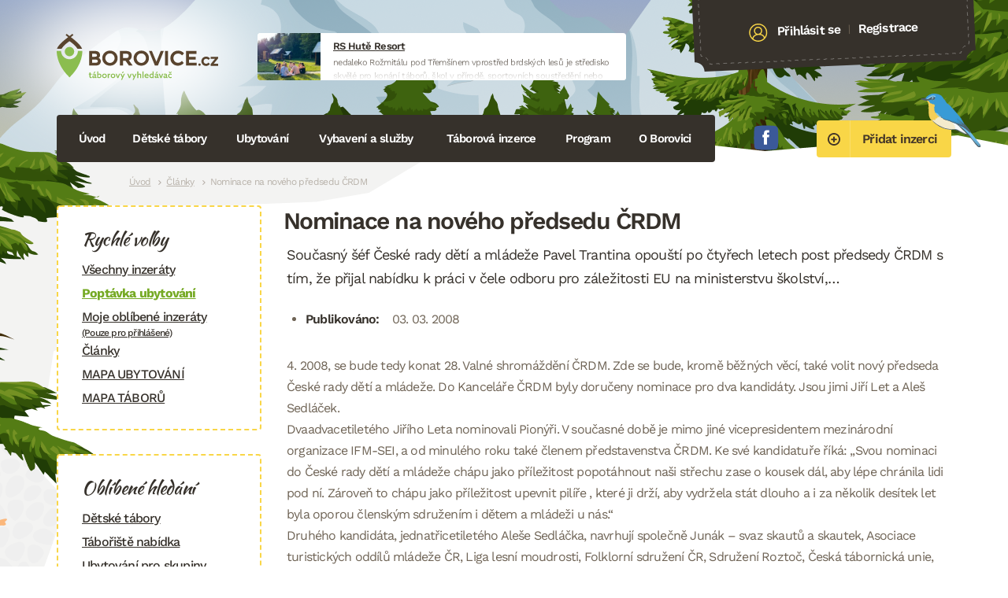

--- FILE ---
content_type: text/html; charset=utf-8
request_url: https://www.google.com/recaptcha/api2/anchor?ar=1&k=6LdmTFslAAAAABydJeRTjTO6xDh6Qeodo4qh54zo&co=aHR0cHM6Ly9ib3JvdmljZS5jejo0NDM.&hl=en&v=7gg7H51Q-naNfhmCP3_R47ho&size=invisible&anchor-ms=20000&execute-ms=30000&cb=h4xuyaxao75o
body_size: 48337
content:
<!DOCTYPE HTML><html dir="ltr" lang="en"><head><meta http-equiv="Content-Type" content="text/html; charset=UTF-8">
<meta http-equiv="X-UA-Compatible" content="IE=edge">
<title>reCAPTCHA</title>
<style type="text/css">
/* cyrillic-ext */
@font-face {
  font-family: 'Roboto';
  font-style: normal;
  font-weight: 400;
  font-stretch: 100%;
  src: url(//fonts.gstatic.com/s/roboto/v48/KFO7CnqEu92Fr1ME7kSn66aGLdTylUAMa3GUBHMdazTgWw.woff2) format('woff2');
  unicode-range: U+0460-052F, U+1C80-1C8A, U+20B4, U+2DE0-2DFF, U+A640-A69F, U+FE2E-FE2F;
}
/* cyrillic */
@font-face {
  font-family: 'Roboto';
  font-style: normal;
  font-weight: 400;
  font-stretch: 100%;
  src: url(//fonts.gstatic.com/s/roboto/v48/KFO7CnqEu92Fr1ME7kSn66aGLdTylUAMa3iUBHMdazTgWw.woff2) format('woff2');
  unicode-range: U+0301, U+0400-045F, U+0490-0491, U+04B0-04B1, U+2116;
}
/* greek-ext */
@font-face {
  font-family: 'Roboto';
  font-style: normal;
  font-weight: 400;
  font-stretch: 100%;
  src: url(//fonts.gstatic.com/s/roboto/v48/KFO7CnqEu92Fr1ME7kSn66aGLdTylUAMa3CUBHMdazTgWw.woff2) format('woff2');
  unicode-range: U+1F00-1FFF;
}
/* greek */
@font-face {
  font-family: 'Roboto';
  font-style: normal;
  font-weight: 400;
  font-stretch: 100%;
  src: url(//fonts.gstatic.com/s/roboto/v48/KFO7CnqEu92Fr1ME7kSn66aGLdTylUAMa3-UBHMdazTgWw.woff2) format('woff2');
  unicode-range: U+0370-0377, U+037A-037F, U+0384-038A, U+038C, U+038E-03A1, U+03A3-03FF;
}
/* math */
@font-face {
  font-family: 'Roboto';
  font-style: normal;
  font-weight: 400;
  font-stretch: 100%;
  src: url(//fonts.gstatic.com/s/roboto/v48/KFO7CnqEu92Fr1ME7kSn66aGLdTylUAMawCUBHMdazTgWw.woff2) format('woff2');
  unicode-range: U+0302-0303, U+0305, U+0307-0308, U+0310, U+0312, U+0315, U+031A, U+0326-0327, U+032C, U+032F-0330, U+0332-0333, U+0338, U+033A, U+0346, U+034D, U+0391-03A1, U+03A3-03A9, U+03B1-03C9, U+03D1, U+03D5-03D6, U+03F0-03F1, U+03F4-03F5, U+2016-2017, U+2034-2038, U+203C, U+2040, U+2043, U+2047, U+2050, U+2057, U+205F, U+2070-2071, U+2074-208E, U+2090-209C, U+20D0-20DC, U+20E1, U+20E5-20EF, U+2100-2112, U+2114-2115, U+2117-2121, U+2123-214F, U+2190, U+2192, U+2194-21AE, U+21B0-21E5, U+21F1-21F2, U+21F4-2211, U+2213-2214, U+2216-22FF, U+2308-230B, U+2310, U+2319, U+231C-2321, U+2336-237A, U+237C, U+2395, U+239B-23B7, U+23D0, U+23DC-23E1, U+2474-2475, U+25AF, U+25B3, U+25B7, U+25BD, U+25C1, U+25CA, U+25CC, U+25FB, U+266D-266F, U+27C0-27FF, U+2900-2AFF, U+2B0E-2B11, U+2B30-2B4C, U+2BFE, U+3030, U+FF5B, U+FF5D, U+1D400-1D7FF, U+1EE00-1EEFF;
}
/* symbols */
@font-face {
  font-family: 'Roboto';
  font-style: normal;
  font-weight: 400;
  font-stretch: 100%;
  src: url(//fonts.gstatic.com/s/roboto/v48/KFO7CnqEu92Fr1ME7kSn66aGLdTylUAMaxKUBHMdazTgWw.woff2) format('woff2');
  unicode-range: U+0001-000C, U+000E-001F, U+007F-009F, U+20DD-20E0, U+20E2-20E4, U+2150-218F, U+2190, U+2192, U+2194-2199, U+21AF, U+21E6-21F0, U+21F3, U+2218-2219, U+2299, U+22C4-22C6, U+2300-243F, U+2440-244A, U+2460-24FF, U+25A0-27BF, U+2800-28FF, U+2921-2922, U+2981, U+29BF, U+29EB, U+2B00-2BFF, U+4DC0-4DFF, U+FFF9-FFFB, U+10140-1018E, U+10190-1019C, U+101A0, U+101D0-101FD, U+102E0-102FB, U+10E60-10E7E, U+1D2C0-1D2D3, U+1D2E0-1D37F, U+1F000-1F0FF, U+1F100-1F1AD, U+1F1E6-1F1FF, U+1F30D-1F30F, U+1F315, U+1F31C, U+1F31E, U+1F320-1F32C, U+1F336, U+1F378, U+1F37D, U+1F382, U+1F393-1F39F, U+1F3A7-1F3A8, U+1F3AC-1F3AF, U+1F3C2, U+1F3C4-1F3C6, U+1F3CA-1F3CE, U+1F3D4-1F3E0, U+1F3ED, U+1F3F1-1F3F3, U+1F3F5-1F3F7, U+1F408, U+1F415, U+1F41F, U+1F426, U+1F43F, U+1F441-1F442, U+1F444, U+1F446-1F449, U+1F44C-1F44E, U+1F453, U+1F46A, U+1F47D, U+1F4A3, U+1F4B0, U+1F4B3, U+1F4B9, U+1F4BB, U+1F4BF, U+1F4C8-1F4CB, U+1F4D6, U+1F4DA, U+1F4DF, U+1F4E3-1F4E6, U+1F4EA-1F4ED, U+1F4F7, U+1F4F9-1F4FB, U+1F4FD-1F4FE, U+1F503, U+1F507-1F50B, U+1F50D, U+1F512-1F513, U+1F53E-1F54A, U+1F54F-1F5FA, U+1F610, U+1F650-1F67F, U+1F687, U+1F68D, U+1F691, U+1F694, U+1F698, U+1F6AD, U+1F6B2, U+1F6B9-1F6BA, U+1F6BC, U+1F6C6-1F6CF, U+1F6D3-1F6D7, U+1F6E0-1F6EA, U+1F6F0-1F6F3, U+1F6F7-1F6FC, U+1F700-1F7FF, U+1F800-1F80B, U+1F810-1F847, U+1F850-1F859, U+1F860-1F887, U+1F890-1F8AD, U+1F8B0-1F8BB, U+1F8C0-1F8C1, U+1F900-1F90B, U+1F93B, U+1F946, U+1F984, U+1F996, U+1F9E9, U+1FA00-1FA6F, U+1FA70-1FA7C, U+1FA80-1FA89, U+1FA8F-1FAC6, U+1FACE-1FADC, U+1FADF-1FAE9, U+1FAF0-1FAF8, U+1FB00-1FBFF;
}
/* vietnamese */
@font-face {
  font-family: 'Roboto';
  font-style: normal;
  font-weight: 400;
  font-stretch: 100%;
  src: url(//fonts.gstatic.com/s/roboto/v48/KFO7CnqEu92Fr1ME7kSn66aGLdTylUAMa3OUBHMdazTgWw.woff2) format('woff2');
  unicode-range: U+0102-0103, U+0110-0111, U+0128-0129, U+0168-0169, U+01A0-01A1, U+01AF-01B0, U+0300-0301, U+0303-0304, U+0308-0309, U+0323, U+0329, U+1EA0-1EF9, U+20AB;
}
/* latin-ext */
@font-face {
  font-family: 'Roboto';
  font-style: normal;
  font-weight: 400;
  font-stretch: 100%;
  src: url(//fonts.gstatic.com/s/roboto/v48/KFO7CnqEu92Fr1ME7kSn66aGLdTylUAMa3KUBHMdazTgWw.woff2) format('woff2');
  unicode-range: U+0100-02BA, U+02BD-02C5, U+02C7-02CC, U+02CE-02D7, U+02DD-02FF, U+0304, U+0308, U+0329, U+1D00-1DBF, U+1E00-1E9F, U+1EF2-1EFF, U+2020, U+20A0-20AB, U+20AD-20C0, U+2113, U+2C60-2C7F, U+A720-A7FF;
}
/* latin */
@font-face {
  font-family: 'Roboto';
  font-style: normal;
  font-weight: 400;
  font-stretch: 100%;
  src: url(//fonts.gstatic.com/s/roboto/v48/KFO7CnqEu92Fr1ME7kSn66aGLdTylUAMa3yUBHMdazQ.woff2) format('woff2');
  unicode-range: U+0000-00FF, U+0131, U+0152-0153, U+02BB-02BC, U+02C6, U+02DA, U+02DC, U+0304, U+0308, U+0329, U+2000-206F, U+20AC, U+2122, U+2191, U+2193, U+2212, U+2215, U+FEFF, U+FFFD;
}
/* cyrillic-ext */
@font-face {
  font-family: 'Roboto';
  font-style: normal;
  font-weight: 500;
  font-stretch: 100%;
  src: url(//fonts.gstatic.com/s/roboto/v48/KFO7CnqEu92Fr1ME7kSn66aGLdTylUAMa3GUBHMdazTgWw.woff2) format('woff2');
  unicode-range: U+0460-052F, U+1C80-1C8A, U+20B4, U+2DE0-2DFF, U+A640-A69F, U+FE2E-FE2F;
}
/* cyrillic */
@font-face {
  font-family: 'Roboto';
  font-style: normal;
  font-weight: 500;
  font-stretch: 100%;
  src: url(//fonts.gstatic.com/s/roboto/v48/KFO7CnqEu92Fr1ME7kSn66aGLdTylUAMa3iUBHMdazTgWw.woff2) format('woff2');
  unicode-range: U+0301, U+0400-045F, U+0490-0491, U+04B0-04B1, U+2116;
}
/* greek-ext */
@font-face {
  font-family: 'Roboto';
  font-style: normal;
  font-weight: 500;
  font-stretch: 100%;
  src: url(//fonts.gstatic.com/s/roboto/v48/KFO7CnqEu92Fr1ME7kSn66aGLdTylUAMa3CUBHMdazTgWw.woff2) format('woff2');
  unicode-range: U+1F00-1FFF;
}
/* greek */
@font-face {
  font-family: 'Roboto';
  font-style: normal;
  font-weight: 500;
  font-stretch: 100%;
  src: url(//fonts.gstatic.com/s/roboto/v48/KFO7CnqEu92Fr1ME7kSn66aGLdTylUAMa3-UBHMdazTgWw.woff2) format('woff2');
  unicode-range: U+0370-0377, U+037A-037F, U+0384-038A, U+038C, U+038E-03A1, U+03A3-03FF;
}
/* math */
@font-face {
  font-family: 'Roboto';
  font-style: normal;
  font-weight: 500;
  font-stretch: 100%;
  src: url(//fonts.gstatic.com/s/roboto/v48/KFO7CnqEu92Fr1ME7kSn66aGLdTylUAMawCUBHMdazTgWw.woff2) format('woff2');
  unicode-range: U+0302-0303, U+0305, U+0307-0308, U+0310, U+0312, U+0315, U+031A, U+0326-0327, U+032C, U+032F-0330, U+0332-0333, U+0338, U+033A, U+0346, U+034D, U+0391-03A1, U+03A3-03A9, U+03B1-03C9, U+03D1, U+03D5-03D6, U+03F0-03F1, U+03F4-03F5, U+2016-2017, U+2034-2038, U+203C, U+2040, U+2043, U+2047, U+2050, U+2057, U+205F, U+2070-2071, U+2074-208E, U+2090-209C, U+20D0-20DC, U+20E1, U+20E5-20EF, U+2100-2112, U+2114-2115, U+2117-2121, U+2123-214F, U+2190, U+2192, U+2194-21AE, U+21B0-21E5, U+21F1-21F2, U+21F4-2211, U+2213-2214, U+2216-22FF, U+2308-230B, U+2310, U+2319, U+231C-2321, U+2336-237A, U+237C, U+2395, U+239B-23B7, U+23D0, U+23DC-23E1, U+2474-2475, U+25AF, U+25B3, U+25B7, U+25BD, U+25C1, U+25CA, U+25CC, U+25FB, U+266D-266F, U+27C0-27FF, U+2900-2AFF, U+2B0E-2B11, U+2B30-2B4C, U+2BFE, U+3030, U+FF5B, U+FF5D, U+1D400-1D7FF, U+1EE00-1EEFF;
}
/* symbols */
@font-face {
  font-family: 'Roboto';
  font-style: normal;
  font-weight: 500;
  font-stretch: 100%;
  src: url(//fonts.gstatic.com/s/roboto/v48/KFO7CnqEu92Fr1ME7kSn66aGLdTylUAMaxKUBHMdazTgWw.woff2) format('woff2');
  unicode-range: U+0001-000C, U+000E-001F, U+007F-009F, U+20DD-20E0, U+20E2-20E4, U+2150-218F, U+2190, U+2192, U+2194-2199, U+21AF, U+21E6-21F0, U+21F3, U+2218-2219, U+2299, U+22C4-22C6, U+2300-243F, U+2440-244A, U+2460-24FF, U+25A0-27BF, U+2800-28FF, U+2921-2922, U+2981, U+29BF, U+29EB, U+2B00-2BFF, U+4DC0-4DFF, U+FFF9-FFFB, U+10140-1018E, U+10190-1019C, U+101A0, U+101D0-101FD, U+102E0-102FB, U+10E60-10E7E, U+1D2C0-1D2D3, U+1D2E0-1D37F, U+1F000-1F0FF, U+1F100-1F1AD, U+1F1E6-1F1FF, U+1F30D-1F30F, U+1F315, U+1F31C, U+1F31E, U+1F320-1F32C, U+1F336, U+1F378, U+1F37D, U+1F382, U+1F393-1F39F, U+1F3A7-1F3A8, U+1F3AC-1F3AF, U+1F3C2, U+1F3C4-1F3C6, U+1F3CA-1F3CE, U+1F3D4-1F3E0, U+1F3ED, U+1F3F1-1F3F3, U+1F3F5-1F3F7, U+1F408, U+1F415, U+1F41F, U+1F426, U+1F43F, U+1F441-1F442, U+1F444, U+1F446-1F449, U+1F44C-1F44E, U+1F453, U+1F46A, U+1F47D, U+1F4A3, U+1F4B0, U+1F4B3, U+1F4B9, U+1F4BB, U+1F4BF, U+1F4C8-1F4CB, U+1F4D6, U+1F4DA, U+1F4DF, U+1F4E3-1F4E6, U+1F4EA-1F4ED, U+1F4F7, U+1F4F9-1F4FB, U+1F4FD-1F4FE, U+1F503, U+1F507-1F50B, U+1F50D, U+1F512-1F513, U+1F53E-1F54A, U+1F54F-1F5FA, U+1F610, U+1F650-1F67F, U+1F687, U+1F68D, U+1F691, U+1F694, U+1F698, U+1F6AD, U+1F6B2, U+1F6B9-1F6BA, U+1F6BC, U+1F6C6-1F6CF, U+1F6D3-1F6D7, U+1F6E0-1F6EA, U+1F6F0-1F6F3, U+1F6F7-1F6FC, U+1F700-1F7FF, U+1F800-1F80B, U+1F810-1F847, U+1F850-1F859, U+1F860-1F887, U+1F890-1F8AD, U+1F8B0-1F8BB, U+1F8C0-1F8C1, U+1F900-1F90B, U+1F93B, U+1F946, U+1F984, U+1F996, U+1F9E9, U+1FA00-1FA6F, U+1FA70-1FA7C, U+1FA80-1FA89, U+1FA8F-1FAC6, U+1FACE-1FADC, U+1FADF-1FAE9, U+1FAF0-1FAF8, U+1FB00-1FBFF;
}
/* vietnamese */
@font-face {
  font-family: 'Roboto';
  font-style: normal;
  font-weight: 500;
  font-stretch: 100%;
  src: url(//fonts.gstatic.com/s/roboto/v48/KFO7CnqEu92Fr1ME7kSn66aGLdTylUAMa3OUBHMdazTgWw.woff2) format('woff2');
  unicode-range: U+0102-0103, U+0110-0111, U+0128-0129, U+0168-0169, U+01A0-01A1, U+01AF-01B0, U+0300-0301, U+0303-0304, U+0308-0309, U+0323, U+0329, U+1EA0-1EF9, U+20AB;
}
/* latin-ext */
@font-face {
  font-family: 'Roboto';
  font-style: normal;
  font-weight: 500;
  font-stretch: 100%;
  src: url(//fonts.gstatic.com/s/roboto/v48/KFO7CnqEu92Fr1ME7kSn66aGLdTylUAMa3KUBHMdazTgWw.woff2) format('woff2');
  unicode-range: U+0100-02BA, U+02BD-02C5, U+02C7-02CC, U+02CE-02D7, U+02DD-02FF, U+0304, U+0308, U+0329, U+1D00-1DBF, U+1E00-1E9F, U+1EF2-1EFF, U+2020, U+20A0-20AB, U+20AD-20C0, U+2113, U+2C60-2C7F, U+A720-A7FF;
}
/* latin */
@font-face {
  font-family: 'Roboto';
  font-style: normal;
  font-weight: 500;
  font-stretch: 100%;
  src: url(//fonts.gstatic.com/s/roboto/v48/KFO7CnqEu92Fr1ME7kSn66aGLdTylUAMa3yUBHMdazQ.woff2) format('woff2');
  unicode-range: U+0000-00FF, U+0131, U+0152-0153, U+02BB-02BC, U+02C6, U+02DA, U+02DC, U+0304, U+0308, U+0329, U+2000-206F, U+20AC, U+2122, U+2191, U+2193, U+2212, U+2215, U+FEFF, U+FFFD;
}
/* cyrillic-ext */
@font-face {
  font-family: 'Roboto';
  font-style: normal;
  font-weight: 900;
  font-stretch: 100%;
  src: url(//fonts.gstatic.com/s/roboto/v48/KFO7CnqEu92Fr1ME7kSn66aGLdTylUAMa3GUBHMdazTgWw.woff2) format('woff2');
  unicode-range: U+0460-052F, U+1C80-1C8A, U+20B4, U+2DE0-2DFF, U+A640-A69F, U+FE2E-FE2F;
}
/* cyrillic */
@font-face {
  font-family: 'Roboto';
  font-style: normal;
  font-weight: 900;
  font-stretch: 100%;
  src: url(//fonts.gstatic.com/s/roboto/v48/KFO7CnqEu92Fr1ME7kSn66aGLdTylUAMa3iUBHMdazTgWw.woff2) format('woff2');
  unicode-range: U+0301, U+0400-045F, U+0490-0491, U+04B0-04B1, U+2116;
}
/* greek-ext */
@font-face {
  font-family: 'Roboto';
  font-style: normal;
  font-weight: 900;
  font-stretch: 100%;
  src: url(//fonts.gstatic.com/s/roboto/v48/KFO7CnqEu92Fr1ME7kSn66aGLdTylUAMa3CUBHMdazTgWw.woff2) format('woff2');
  unicode-range: U+1F00-1FFF;
}
/* greek */
@font-face {
  font-family: 'Roboto';
  font-style: normal;
  font-weight: 900;
  font-stretch: 100%;
  src: url(//fonts.gstatic.com/s/roboto/v48/KFO7CnqEu92Fr1ME7kSn66aGLdTylUAMa3-UBHMdazTgWw.woff2) format('woff2');
  unicode-range: U+0370-0377, U+037A-037F, U+0384-038A, U+038C, U+038E-03A1, U+03A3-03FF;
}
/* math */
@font-face {
  font-family: 'Roboto';
  font-style: normal;
  font-weight: 900;
  font-stretch: 100%;
  src: url(//fonts.gstatic.com/s/roboto/v48/KFO7CnqEu92Fr1ME7kSn66aGLdTylUAMawCUBHMdazTgWw.woff2) format('woff2');
  unicode-range: U+0302-0303, U+0305, U+0307-0308, U+0310, U+0312, U+0315, U+031A, U+0326-0327, U+032C, U+032F-0330, U+0332-0333, U+0338, U+033A, U+0346, U+034D, U+0391-03A1, U+03A3-03A9, U+03B1-03C9, U+03D1, U+03D5-03D6, U+03F0-03F1, U+03F4-03F5, U+2016-2017, U+2034-2038, U+203C, U+2040, U+2043, U+2047, U+2050, U+2057, U+205F, U+2070-2071, U+2074-208E, U+2090-209C, U+20D0-20DC, U+20E1, U+20E5-20EF, U+2100-2112, U+2114-2115, U+2117-2121, U+2123-214F, U+2190, U+2192, U+2194-21AE, U+21B0-21E5, U+21F1-21F2, U+21F4-2211, U+2213-2214, U+2216-22FF, U+2308-230B, U+2310, U+2319, U+231C-2321, U+2336-237A, U+237C, U+2395, U+239B-23B7, U+23D0, U+23DC-23E1, U+2474-2475, U+25AF, U+25B3, U+25B7, U+25BD, U+25C1, U+25CA, U+25CC, U+25FB, U+266D-266F, U+27C0-27FF, U+2900-2AFF, U+2B0E-2B11, U+2B30-2B4C, U+2BFE, U+3030, U+FF5B, U+FF5D, U+1D400-1D7FF, U+1EE00-1EEFF;
}
/* symbols */
@font-face {
  font-family: 'Roboto';
  font-style: normal;
  font-weight: 900;
  font-stretch: 100%;
  src: url(//fonts.gstatic.com/s/roboto/v48/KFO7CnqEu92Fr1ME7kSn66aGLdTylUAMaxKUBHMdazTgWw.woff2) format('woff2');
  unicode-range: U+0001-000C, U+000E-001F, U+007F-009F, U+20DD-20E0, U+20E2-20E4, U+2150-218F, U+2190, U+2192, U+2194-2199, U+21AF, U+21E6-21F0, U+21F3, U+2218-2219, U+2299, U+22C4-22C6, U+2300-243F, U+2440-244A, U+2460-24FF, U+25A0-27BF, U+2800-28FF, U+2921-2922, U+2981, U+29BF, U+29EB, U+2B00-2BFF, U+4DC0-4DFF, U+FFF9-FFFB, U+10140-1018E, U+10190-1019C, U+101A0, U+101D0-101FD, U+102E0-102FB, U+10E60-10E7E, U+1D2C0-1D2D3, U+1D2E0-1D37F, U+1F000-1F0FF, U+1F100-1F1AD, U+1F1E6-1F1FF, U+1F30D-1F30F, U+1F315, U+1F31C, U+1F31E, U+1F320-1F32C, U+1F336, U+1F378, U+1F37D, U+1F382, U+1F393-1F39F, U+1F3A7-1F3A8, U+1F3AC-1F3AF, U+1F3C2, U+1F3C4-1F3C6, U+1F3CA-1F3CE, U+1F3D4-1F3E0, U+1F3ED, U+1F3F1-1F3F3, U+1F3F5-1F3F7, U+1F408, U+1F415, U+1F41F, U+1F426, U+1F43F, U+1F441-1F442, U+1F444, U+1F446-1F449, U+1F44C-1F44E, U+1F453, U+1F46A, U+1F47D, U+1F4A3, U+1F4B0, U+1F4B3, U+1F4B9, U+1F4BB, U+1F4BF, U+1F4C8-1F4CB, U+1F4D6, U+1F4DA, U+1F4DF, U+1F4E3-1F4E6, U+1F4EA-1F4ED, U+1F4F7, U+1F4F9-1F4FB, U+1F4FD-1F4FE, U+1F503, U+1F507-1F50B, U+1F50D, U+1F512-1F513, U+1F53E-1F54A, U+1F54F-1F5FA, U+1F610, U+1F650-1F67F, U+1F687, U+1F68D, U+1F691, U+1F694, U+1F698, U+1F6AD, U+1F6B2, U+1F6B9-1F6BA, U+1F6BC, U+1F6C6-1F6CF, U+1F6D3-1F6D7, U+1F6E0-1F6EA, U+1F6F0-1F6F3, U+1F6F7-1F6FC, U+1F700-1F7FF, U+1F800-1F80B, U+1F810-1F847, U+1F850-1F859, U+1F860-1F887, U+1F890-1F8AD, U+1F8B0-1F8BB, U+1F8C0-1F8C1, U+1F900-1F90B, U+1F93B, U+1F946, U+1F984, U+1F996, U+1F9E9, U+1FA00-1FA6F, U+1FA70-1FA7C, U+1FA80-1FA89, U+1FA8F-1FAC6, U+1FACE-1FADC, U+1FADF-1FAE9, U+1FAF0-1FAF8, U+1FB00-1FBFF;
}
/* vietnamese */
@font-face {
  font-family: 'Roboto';
  font-style: normal;
  font-weight: 900;
  font-stretch: 100%;
  src: url(//fonts.gstatic.com/s/roboto/v48/KFO7CnqEu92Fr1ME7kSn66aGLdTylUAMa3OUBHMdazTgWw.woff2) format('woff2');
  unicode-range: U+0102-0103, U+0110-0111, U+0128-0129, U+0168-0169, U+01A0-01A1, U+01AF-01B0, U+0300-0301, U+0303-0304, U+0308-0309, U+0323, U+0329, U+1EA0-1EF9, U+20AB;
}
/* latin-ext */
@font-face {
  font-family: 'Roboto';
  font-style: normal;
  font-weight: 900;
  font-stretch: 100%;
  src: url(//fonts.gstatic.com/s/roboto/v48/KFO7CnqEu92Fr1ME7kSn66aGLdTylUAMa3KUBHMdazTgWw.woff2) format('woff2');
  unicode-range: U+0100-02BA, U+02BD-02C5, U+02C7-02CC, U+02CE-02D7, U+02DD-02FF, U+0304, U+0308, U+0329, U+1D00-1DBF, U+1E00-1E9F, U+1EF2-1EFF, U+2020, U+20A0-20AB, U+20AD-20C0, U+2113, U+2C60-2C7F, U+A720-A7FF;
}
/* latin */
@font-face {
  font-family: 'Roboto';
  font-style: normal;
  font-weight: 900;
  font-stretch: 100%;
  src: url(//fonts.gstatic.com/s/roboto/v48/KFO7CnqEu92Fr1ME7kSn66aGLdTylUAMa3yUBHMdazQ.woff2) format('woff2');
  unicode-range: U+0000-00FF, U+0131, U+0152-0153, U+02BB-02BC, U+02C6, U+02DA, U+02DC, U+0304, U+0308, U+0329, U+2000-206F, U+20AC, U+2122, U+2191, U+2193, U+2212, U+2215, U+FEFF, U+FFFD;
}

</style>
<link rel="stylesheet" type="text/css" href="https://www.gstatic.com/recaptcha/releases/7gg7H51Q-naNfhmCP3_R47ho/styles__ltr.css">
<script nonce="C7njFsWUEvPM4xrnqgEoFA" type="text/javascript">window['__recaptcha_api'] = 'https://www.google.com/recaptcha/api2/';</script>
<script type="text/javascript" src="https://www.gstatic.com/recaptcha/releases/7gg7H51Q-naNfhmCP3_R47ho/recaptcha__en.js" nonce="C7njFsWUEvPM4xrnqgEoFA">
      
    </script></head>
<body><div id="rc-anchor-alert" class="rc-anchor-alert"></div>
<input type="hidden" id="recaptcha-token" value="[base64]">
<script type="text/javascript" nonce="C7njFsWUEvPM4xrnqgEoFA">
      recaptcha.anchor.Main.init("[\x22ainput\x22,[\x22bgdata\x22,\x22\x22,\[base64]/[base64]/bmV3IFpbdF0obVswXSk6Sz09Mj9uZXcgWlt0XShtWzBdLG1bMV0pOks9PTM/bmV3IFpbdF0obVswXSxtWzFdLG1bMl0pOks9PTQ/[base64]/[base64]/[base64]/[base64]/[base64]/[base64]/[base64]/[base64]/[base64]/[base64]/[base64]/[base64]/[base64]/[base64]\\u003d\\u003d\x22,\[base64]\\u003d\\u003d\x22,\x22wrVvei0ow4wuw4zDlMOuC8Obw7rCgBDDg2EyWlHDlsKuNDt2w7/CrTfCv8KPwoQBRiHDmMO8DFnCr8O1I04/fcKGS8Oiw6B3f0zDpMOPw4rDpSbCkcO1fsKIYsKhYMOwTyk9BsKGwqrDr1sXwqkICmzDswrDvw/CpsOqAQI2w53DhcOhwrDCvsOowoc4wqw7w707w6RhwocywpnDncKrw4V6wpZZbXXCm8KXwq8GwqNiw7tYMcOhL8Khw6jCrcOPw7M2FW3DssO+w6DCjWfDm8K/w5rClMOHwqgyTcOARsKqc8O3U8KHwrI9UMOSawtuw4rDmhkOw61aw7PDnTbDksOFZ8OuBjfDosKrw4TDhQRIwqg3PyQ7w4I6XMKgMsOxw5x2Lzxuwp1IHwDCvUNpb8OHXyowbsKxw6jChhpFaMKZSsKJc8O0NjfDlH/Dh8OUwqDCl8KqwqHDmMO/V8KPwp45UMKpw5cJwqfChx8/wpRmw5HDsTLDoi8FB8OEMsOgTylcwo0aaMK/AsO5eSZ1Fn7DmRPDlkTClzvDo8OsVMOWwo3Dqj5WwpMteMKiEQfCksO0w4RQR0Vxw7Ihw5ZcYMOPwosIIlTDhyQ2wrNVwrQ0WHEpw6nDqMOmR3/Cvg3CusKCXcKVC8KFHiJ7fsKVw4zCocKnwphoW8KQw5JlEjk6RjvDm8KowpJ7wqE/GMKuw6QmGVlUKy3DuRlLwp7CgMKRw77ClXlRw40UcBjCpMKBO1dTwo/CssKOaTZRPm7DtcOYw5ASw7vDqsK3M3sFwpZ/UsOzWMKCehrDpwwRw6hSw5HDp8KgN8OMRwccw4/Cvnlgw7XDpsOkwpzCqHc1bTzCpMKww4ZeJGhGNMK1Cg9Kw4ZvwowqTU3DqsOGKcOnwqhXw5FEwrcHw71Uwpwlw5PCo1nCqnU+EMOtLwc4QMO2NcOuNB/CkT4zPnNVMRQrB8K7wpN0w58gwo/[base64]/MMKbwrDCoMKGaMO0PcKuw5fCjX7Di8KDw7oiTcOPOsKWbMOcw7nCk8OpCcOiSQjDvjQfw5RBw7LDrsOBJcOoJ8OjJsOaLlsYVQXCpwbCi8KmPS5Ow5EVw4fDhWttKwLClgtodsO7P8Olw5nDncOfwo3CpCzCpWrDml5ww5nCpg/ChMOswo3DrD/Dq8K1wpRiw6d/w4M6w7Q6FQ/CrBfDmVMjw5HCpRpCC8Ohwrsgwp5FGMKbw6zCtMOiPsK9wojDkg3CmhrCjDbDlsK2ESUuwq1hWXINwoTDonogCBvCk8KgK8KXNWnDhsOER8ONUsKmQ37DrCXCrMOfTUsmUMOqc8KRwpPDi3/Ds2YdwqrDhMO9R8Ohw53CvmPDicODw67Dq8OHC8OYwpDDkiVjw6tqAMKDw7DDr1JEW1/[base64]/DqEltURB+w4JrSXwFX3fDjcKIwp5ecERbVlgnwo3CvG3DqSbCiG/CjgDDhcKPbAwXw4XCuQtww67ClcOgVQzDicOXMsK+wrpfcsKEwrtgHibDgkjDmEfDjGF3wpR8wr00UsKCwqMnwqZpGi1Gw4fCgx/DuXYcw4hcfBjCtcKyfD8XwqMmfsO8d8OKwpvDn8Kof21MwqJEwoF9VMOZw6YbHsKTw70KUsKBwptsZsOIwqM6NcO2C8OxPMKLPsO/TsOEEQHCocKww4prwqTDihbDl3rCusKxwpFIaFQpNnjCncOTwovDhQLClcKJPMKdGzMBR8KHwq5zEMOlwrYjQsO3woB4VcOfaMOvw4gFfMKMBsO1wp7CpnFxwok3UWPCpWDClcKGwoHDl00FJBTDuMO4wpovwprDj8Ocw6nDpXzCqk8zAF8lAsOHwqIrZ8OFw7/Cl8KGZMKqHMKnwrF/wqzDol3Cp8KLcncjKAXDsMKhK8O5wrfCrMOTbFHCvF/Doxl0w5LDmcKvw5QrwobDjk3DrWTCgwRHaCc5N8K+CcO/W8Opw7kuwp4GMgLDuWcvwrJ6CVvDucOawppGd8KqwogfQU5JwoMIw641SMOfQhfDiExoc8OSDw0vacKGwpg/w4HDpMO+TzfDlyjCgwjDu8OJZB3CmMOSw6jDvFjCjMONw4PCrBlnwp/CgMOoOERSwpINw7YHOhDDuEdkP8OAwppTwp/[base64]/CoQkBw7zCt8KuGcKrw4RMDMOQcRR+H2VwwohSwrJiAsOtCGLDlQlWdsO9wpzCisKow4wZXB3Do8OiEHxzJMO7wqHCsMKKwpnDmcOswqzCosOGwqDCpQ1eQcKsw4oud30jw5rDojjDosOhw6/DtMOGYsOqwqLDq8KmwrDCkhlvw5koccOhwox5wrdIw5vDj8OgUGXCtFPCkQROwoMVP8O1wojDhMKYWcOgw5/CusKfw75pNirDk8KgwrfCgMOLb3fDjXFTw5HDjAMsw6nCiFnDvHtSeGJRdcO8HgRAdEzDg2DCkcOewoDCtcOCLWXCk0nCpAM3DCLDk8Oawqp+wo5aw618wqpkMzrCrDzCjcO7WcODesK7RWN6wp/CqGRUwp7CqnXCiMO7Y8OeZi/CgMOXwp3DkMKsw7Afw5fCn8OiwrrCqlxFwrMnc3DCkMKnw4bCm8K2TSU+PAkCwr8BSsKtw5YfBMOPwr7CssKgwp7DlsOww4NvwqHCpcO1w6R+w6hFwqDCpVNQT8K6chJTwp/DucOUwp5nw4F9w5zDjDpKYcKSDsKMGWZ9PlN/eUMzd1bCnxXDl1fCkcKSwoVyw4LDlsO+A2o/Q3hGw5MrCsObwoHDksOVwrlxcsKqw7d0dsOQwqUldcO5HGHChcKqe2DCtMO0LGQnFsO2w6VqbiVIL3jDjcOcQ0BVKzfCmQsUw7nCrgV5wobCqTfDny5yw7/CrMOCJT7CicOuNcObw4B3OsK8wqFEwpVYwrfCpMKEwoJzOyLDpMOsMnIjwrHCuC9AG8KWTR3Dpx5nUU/DucKGTgTCqcOcwp9WwqDCo8KlIsO8JQHDvMOlf0JZEAAsBMO7YSIvw7QjIMOawq/[base64]/w6DDsmYdT8OGRy5BwpbDocOfwpIYw6ciw7sowr7DrcKnVMO+HMO1wq14wr/Crl3CnsOeNWFwS8O5HsK+SQwKW3nChMODXcK/[base64]/Ck8OPacKOw7rCsMKLwoHDoAUNPcOXw5PDt8Obw4MzGWssRsOqw6nDlDFaw6x0w57Dt0xKwq3DgUjCncK6w6XDt8O9wobCi8KpOcOIBcKDTsOEw6VDwokzwrB0w5/DisO/[base64]/CrztBBMOyw67CjQJVwovCmsOXNhhfwqRYw6LCpcKgwr9PI8KLwp5Ywr3Do8O+GsKZXcOXw5ATHDbCosO0w51EexHDjU3Cgyccw6bCgFUUwqnClsOjOcKlLyEDwqbDq8K2B2PDo8KkZUvDr07DiBDDiy0kcsOvGsKFesOhwpQ6w7sOw6HDo8OOw7PDoj/CicO+wpAvw7vDvkTDoWpHGBUCPmfDgsOcwoJfH8O/[base64]/csK2wqrDmcOhw6p+w5/Ck8OSwoEUKMKDwqEKw47CjxwKECQpw5DDilh5w77ClcKcJcOjwpNiKMO2cMO+wr4kwpDDncOowoDDpR/[base64]/[base64]/[base64]/DmsKHOsO9w507w5ltw7djLcO0w4nCjcOWw5bCvsOIwrpqKsOgN3rCvhdvw7sWwr9MCcKmAD5dPiHCtcKLZxpIWkMnwqkfwqDCpj7DjWBcwr8nAsOQRcK2wqR/TMO4GDpEwqfDg8KlK8Ojwr3DnnJqOMKLw6jCpMO/UDTCpMOzUMOGw7/DgcK2KMKFdcO6wpjDmywKwpFCw7PDpTx0UMKDFHVuw6zDqTXCr8OuJsOMW8OKwozCrsOJe8O0w7nDksOOw5JvYEdWwqbCrsKYwrdTYMO4KsKhw5N+J8KFwr8Ew7fCscOhfsOQw63DtcK9CGXDnwLDv8K9w4fCs8KwSVZ/LcOQBsOrwrMUwrM9D2AlCjZSw6vCon3CgMKKQSXDolPCuW08RVrDuWo1VcKAf8O1EEvCj3nDhsO+wrt1wrUiFDrCh8Ouw5JCEifClVPCryl/NsOawobDuRRBwqTCjMKREAMxw6/[base64]/CncKkwq51DsKEw5BWwqTCpMOUR2dRwoPDn8KdwqjDuMKnZ8KQwrYKNG87w54Nwr8NO2hEwr94O8Knw7hTKD/CuF5edCXDnMKfw7LCncOJw4JObHLCrFbDrx3DkcOcMh/CjQDCvMKiwotFwqzCjsK7WcKfwok4HQxfworDksKHWDlmOcO/[base64]/[base64]/[base64]/[base64]/CogvCn8Knw5bDilHDhEZ/UcK6AH3Di3bDq8OHw74lYMKFTzY7ScK+w77CmCrDnMKaLcOyw5LDnsOdwq4MWm/CjkHDuCAbwr5qwr7Dl8KAw4LCuMK2w5DDqQZqW8Krd1cPV0XDv3EhwpvDuHDCsUzCmcOdwqVsw5pZNcKZdMOkUcKhw7J/URDDlcKPw7JVR8O2AxDCq8OowqvDsMO1Cx/CuCcZYcKkw6HCuVLCoHHDmwrCrcKePsO+w75QHcO1KSAbacOJw5vCs8KswoF0SVXCgcOow7/Cn3vDiVnDoFg9fcOYS8OHwoLCksKQwpvDugPCrMKBAcKCD1jDp8K8wqpZaU7DtTLDkcOCTCVzw5pTw5lbw69Uw6DCncOaRsO0w6HDlsKpSkM7wpd5w7kLU8KJN3Vvw41PwoPCl8KTIShEcsOGw6zCq8Kaw7PCoit6DsO+JcOcAx0YC1bCqGALw5DDqMO/wqHCmsKTw4/DmMKUwoY0wojDjxMvwqMRDBhWT8KQw4jDngLCuwXCq3M/w67CiMO0DEnCo2BDSlTDsmXCv0Amwq0yw47Ch8Klw63DsU/DuMOfw63CrsOOw5URa8OWIMKlCQcrHkQof8K1w7NSwpZRwr4sw4ciw6lRw7Erw6rDtcOcGSlxwpxqQwjDk8KxIsKmw53CmcKHOcOmNSfDoz7CkMKKWD/[base64]/[base64]/Ailaw7J3w5HCrmLDtnnDgGPDvmQBw6l8NcKcfSXDrEsSP1o3X8OOwrLCohRNw6vCusO6w4PClFtBG1Q6w7/[base64]/CmsO0TMOMLHLCjTELdsK+w49Lw7R9w7nCtsK2w4zDncKvH8OyPRHDh8OZw4rCgAZbw6gFZsKfwqUNYMKrbGDDqEvDoXctKMKaakbDpcOtwqzCjznCoiLCm8KyGHZHw4/DgyrClVrDtyZ+KMOXZMO8OR3CpMKkwp3CucO4WTDDglseCMKWJcO1wochw6rCmcOhb8K7w4zCt3DDoSfCjTIJUMKzCA93w4/DhhkXS8Klwr7CsSXCrgcswp4pwqglNRLDt2DDmxLDu03DkgHDhHvCrMKtwpcPw6UFw4PCoWNewqsHwrrCs1zCrsKew5LDqMOsYcO2wpNCBgUtwq/Cm8OCw7kdwo7CqMOAGwfCvQXCskrDm8OIbcOhwpU0w5gBw6Nqw7krwpgMw7DDpMOxa8OiwpjCn8Kjc8KZFMKWasKpVsOKw4bCp2FLw6sawpk9wp3DpyfDg0/DglfDnVfChV3DmSg+IGdQwrfDvhfDoMKwUm0mLl7DisKESn7DsxXDhU3CsMKRw5rCqcKJNjrDm0wdwpYmw7RpwpV/wq5rGcKQAGksGE7CgsKIw69fw7poD8KNwoR8w7/DoF/CgMKoe8Krw6HChcOwMcO0wprCmsO8f8OYdMKmw6/Dh8ONwrMQw5lQwqPDmH1rworCgFfDpsKvwpwLw6rCisOECULCocOvFVLDiHvCuMOWBS3CjsO0w6zDsFsGwqlww7EFE8KFC0l3RSkWw5Vlwr/Duic6ScOpOMKRe8O5w4vCosOOGCDCosOxa8KQCsK2wpk3w59wwq7CmMK/w6h3wqbDvcKWw6EPwpjDqkXCljIfwpcawr9Yw7bDojNHWcK/w6TDtMO0bHIIBMKjwqt/w5LCoVo0wpzDtsOmwqPClsKXwq7CoMKTNMKlwr5jwrJ6wqVQw5/Cixo2wpHCjCrDsGrDvjVbTcOgwpBfw7w2CMOlwpDDk8OGDhHCuHwMcSrDr8KEFsOnw4HCiC3CiGUnZMKYw6x/w5oQLyYbwo7DnMKcT8OGS8K/[base64]/KCPCvWkGWcOXw7LDqMKPw5IIJkdNYnTCqMKdw5YVX8O8EUDDq8KkZnTCr8Ovw51LRsKbBsKAVsKoG8K7wpxpwrXCvCclwqtew7TDhEh5wqHCtEESwqrDs2FxB8OOwqhWw5TDvHLCtGI/wrvCi8Ohw5/[base64]/[base64]/CjH/[base64]/CkMOtw40pJzsrwocpaWvChAPDpMO9w63Cq8KTdcKkcQPDgVAuwpQ/w6IAwovClSLDp8O/fG/DoH7DucO6wpPDnwTCiGvCjsOrwploHSLCklUZwphHw7t6w7xOBMObE0d2w4TChcKow4XCuCXCkCTCpGLCrU7Cnxtjf8OpDX9mesKFwobDpTA/w7HCiibDrsKFBsKELX/Dh8KXwr/[base64]/DmMK3LyE1CDPCsMKvE8O6wp7DkcOYfsKdw5cpJ8O+wqg5wpXClMKbCE56wqUUw792w6cbwrjCp8KSX8OlwoVWQFPDpkMOwpMeY0wswosBw4PDnMOPw6HDh8K0w7Ipwr1RVn3Cv8KKwq/DmEbChsO3UsKTw43Co8KFb8KhLMKzWhHDr8KSZCnChMKnGMKGcT7Cl8KnYsKdw5QIA8KTw7/DtFZbwp1nUC1Hw4PDt3/[base64]/TMKTVMKTbcKmFUcqw4LCrsKCMyXCsEDDusOZWl4Cfm4qAkXCqMKgPMO9w7V/PMKAwpFtN3zCnCPCjVbCo2LCq8OxCUjCocOhPcKJwrw8f8KhfQjCqsKzaxETAcO/HioywpdxB8KoIhjDiMOZw7fCgz9lBcONBgoVwpg5w4nCvMOGNsKuZsOvw4Zsw4/CksKHwrzCpmZAP8Krwrxmwp/CtwAMw6PCiA/[base64]/RBjCvHktRcKAwrvDogoYa0JycRLCl27Dpj9SwpkmNQbDoBLCuX94JcOjw77ChjHDmsObSUJBw6RvIEpsw53Dv8OAw4giwpsKw51Awr/DsBsIT1HCiEB7b8KTKcKcwr/DpCTDgzTCvS8QU8KrwrhOBiDCjcOdwp/CgDPCssOTw43Dt39YKB3Dsj/DtMKowrtFw6/CrkBvwrXDl30Uw4DDiWweMcOeZ8KGLsKUwrBxw7LDpMOBOWnDuknDkzbDjBPDmGrDoUzCmCLCs8KtHMKsOMK/H8KaXFvClnFiwqvCn2gjBUICcFzDjG3CsRjCrsKSFXFiwqEswoVdw53DgsOqe1gew4TCpcKlw6PDjcK0wr3CgsOxfnbCpRMoC8K/[base64]/DTHDq1DDj8Oaw7rCt8OVfMO/w73DpMKMw6F/DMKGKMOGw7Ugw6dBw5Bow7AgwpLDr8Ozw7/[base64]/w7k1Xhcvw4VxQ8OyZmUPw5M+w7nCuHY+w6LCpMK8GikAWgbDlRjCkMOQw5fCicKUwpdMH2pUwpfDsgfCvsKTf0skwprClsKbw7oYPEInwr/DolTCrsONwooJGcOoW8KuwrTCsnzDrsOOw5pGw4wuXMKsw6A6EMKkw73CrMOmwobCimnChsKvw59Rw7B5woVDJ8Ohw7JWw67CjxwkX0jDosORwoMpPRQEwp/Dgg7CgsK9w7sQw7DDj2rDn1xHW0fDiQvDk202dmLDrzHCtMKlw5fDn8K4w5krG8OUc8KwwpHDozrCoQjCnxvDsUTDv3HCvcKowqBCwoJyw7NNYTzChMOjwpPDoMKEw6LCv33Ds8KOw7lLMx41wp0/wpsdUV/DksOWw6wPw4x4Nx7DrMKlYMK1MlI9wp14BEvCksKhwofDp8KFZlTCgkPCjMKufMKbC8Ksw4zCjMK5AkxqwpnCqsKXSsK/QzTDrVTChcOMwqYtYWvChCXCl8O0w6DDuWwncsOrw74Ew7sJw5cLNAJRfwsIw5zCqQBRNcOWwqUYwq47wpPDvMKdworCs38vw48QwrgzNkdUwqZcwrghwqHDpkgWw7XCtcOGw41/[base64]/w4wZZ8K/wqPDrj7CkcKBXhZPwqAEwr3CjATDrg7CgR05wrtyZBnCicOzwprDicONScO+wp/[base64]/BltDwobCp8OKUMKDwq1hfE9xwoEvwrzDtm4EworCpyZRfDrDriPCnRbDrMKLAMOBw4c3dHvCgBzDrSPChRHDuEMJwqpSw70Ww7TCphvDvifCncO7Z0/CrHvDgcK2OMKJKwVODU3DhnEDw5HCvsK6w5TCscOhwr7DsmjCqUTDt1rDnxHDjcKIfsK8wpoxwr86KEtQw7PCgD5SwrsOFEVKw7RDPcKRDCrCqX9ewoMVOcKnF8Kww6c6w63DgsKrXcKrKsKDM30ewqzDu8OHAwZdZ8KQw7IFwp/DjQbDk1PDh8KBwqYWcj8dRyhqwoNQw417w7B3w7EIEWIMPXPCnAslwqFawohvw7bCtMO9w67DmQTCtMK9G2fCmWvDvsKXwpc7wpBWTWHCn8KROF9jcUI9PBjDnh1xw7XDk8KEZcOCWsOncjZywpgtwo/DpsKPwq96CMKSw4l6eMOrw6k2w7ETPjcxw73CjsOMwpfDp8KmbsOPwopOw5LDo8KtwpJHwphGwqDCsA07VTTDtsKGd8Kjw41hSMOzUsOoZmjDoMK3Kkc9w5jCisKtdsKwNT/DgBLCq8KWSMK4L8OUWMOtwphSw7PDjnxjw7A/UMOhw53DhsO6cQk7w6zCi8Oca8KMWVA+wpVOc8OHwr9eK8KBF8OEwpQ/w6XCjn8zL8KXMsK9KGfDqMOQH8O0w7rCrRI/O2xYLE0mJAkRw4zDrQtHdMOxw7vDncOkw7fDjMOvOMOpwpnDgcKxw4bDnTM9VcOTTFvDg8Ozw7VTw5HDusOCFsK+SyPDgjfCuGJIw6PCqcKHwqNpC095D8OHOA/[base64]/DmcKkw6jClwbCg35zRsKnwo1UFsOOHn3Cl11fwrvCp8K5wrXDlMOgw6LDrh/DiDHDicOaw4YMwq7CrsKoD0ZpM8Ocw4jDkC/DjwbCpUPDrcKqM09lQWldWl11w5E3w6p+wovCocKNwq9Hw53DskLCp3XDnT04IcKOQ0MOI8OQT8K7wonDuMOFeE1MwqTDhcKVwoFtw5HDh8KcXl7DjsKNSi3DontiwoItQMOwY0BgwqUrwp9Uw63DtR/Cg1B2w5vDmMKrw4xqVcOEwrXDusOCwqfDtXfDvT1bdS7Cp8O6QA8vwrd1w4haw7/DhTpaNMK5SnQ5RVHCo8KtwpLDsmtmwr0HAWISJhRhw7tSKBQaw7tOw6oych9NwpPDl8Ksw7jCpMK5wo13MMOKwqDCl8KRL0DDln/DgsKXE8OgW8KWw7DDpcO8BQdBSAzCjFw9OsOYW8KkeH4hWkEqwpRTw7jCgsKSWQE9P8KnwqjDiMOoA8OWwr3DjMKvNEXDtEdWwowsIl5Kw6w0w7nDh8KBKMK/[base64]/w6TDlMKVwpEGw7/Dm3dTZ2wzZ8Orw7hqw6PCvGvDoynDpcOewpvCtD/CjMO8wrZyw6zDn3TDqhUvw5tcNsKpX8K5fG/DiMKEwrwOD8OPSBsSM8KawphKw6bCkB7Dj8K9w7QCBA04w6EecHVUw4BxZMOgDF3Dg8KhT1zChMKYO8KcIT3ClF/CrMOnw5LCjsKWKw52w4gbwrs1OVd+C8OdHMKowq3ChMOmHW3DlMOBwpAIwoItw4B0w4fCksKsY8OSw6TDvGHDnUrCocK+PMKFADUSw7XDnMKxwpXDlApkw7/[base64]/DoMKJJRjCu8OMKRzCryfDm8O4Qx3CmQLDrsK0w6t6OcOPYMKNPMKoHkTDp8OUU8K9GcOqQ8KJwpLDi8KnBERaw63CqsOpNGLCqcOAFcKEIsKrwrd+w5k7f8KRwpLDtMOtZMOsJnPDg1zCtMKyw6gOwqsCwopzw43CnQPDgW/Cu2TCmDjDjMKOd8OtwpjCusOxwp/DscO3w4vDvnAJKsOgQlHDvjY2w53CqU5Ww6RSHFfCoR3Cn3rCu8OIQsOBD8OnUMORQyFwPls0wrJ+MMKdw4TCpH82w6wDw4LChcKNZcKAw4F2w7DDnDHCpR8TTSrCk1HDrx0Yw6ogw45XV3/CkMOMwovCvsKqw7Icw5bDtMORw79fwrEpZcOFBMONPMKibMO9w4PCp8OXw5XDicK2D0Encyx/wrLDj8OwC1rCrn9lCsO8IMO5w73CnsKjH8ORf8OtwonDv8OFwrzDkcOOAAB6w45zwpsuHsOXA8O5QsOIw4FGN8K4CkjCvVjDv8KhwrAMDVbCozLDicK3Z8Oid8O0E8OAw4tHGcKxTT8lSQ/DqWHDgMKlw6hjDHbDrCFPdANjXzM7PsO8wobCssO0eMOFYGYUF23ChcOjbcOxKMKkwpsGWcOuwo9ZAcK6w4VtGz0jDi0aVGoAYsOcHQrCqUXCvxsww6FcwpHDlcO2GFc4w51FfMK6w77CjMKEwqnCk8Oew7HCjsOuAcOwwq8xwpPCtXrDuMKKY8OadcO/SwzDuxdVw7cwR8OMwonDjEtewqgcaMOjKiLCpcK2w4ZBwoTDn2gIw4/Dp39QwpzCsmEHwq9gwrt8GTTCh8OtIMOqw5Z0wq7CsMKCw4vCqXDDncKZQ8Ktw4nDlMK6dsO2w7XCrUTDoMOmTkLCplA9Y8ObwrbCpcKjCzx6w71ewoUHNF18aMOhwprDqMKBwp3Cvn/CicOdw4hgKDLCrsKVYsKYwozCkgIVwobCq8Kqwp0nJsOSwptXUMKkICnCi8ONDyPCkGDCui3DjCLDpMOdw6lEwr3CrXxLEXhww4bDg1DCpRZ6J2FHCsOqeMKedFLDocOYOmUzUiTDtmfDusObw5wHwqjCicKlwpUNw5gdw4TCkVvDuMKnTF/Dn2bCt2g1w4zDtMKQw7lJH8K5worCoVcywr3CmsKtwppNw7PCmn9NFMOGXyrDucK1NMOZw54Cw4p3OH7Do8KsDxbCgUYZwogeQ8KwwqfDl3LCgcKAw4d2w73DsUcswp8XwqzDihHDrnTDn8KDw5nDuwnDisKhwqjChcOjwrpCw4/DuQ5LDRJJwqYVXMKgfcK/KcOKwrtzbH/[base64]/wpspwpHDlzJBbxEWwrhyGcKaIXpZwqbCu2AgORPCtsOJT8Ktw4haw7rCt8K2RsOFw6TCqcKnYQ7DhcKpQcOkw7/DtihNwpIRw4/DhMK9Ngs3w5jDkys/[base64]/DtVnCucKPJm93w5vCoCrCmsKSwpMIDsOiw4vCsXcKe8KFEWrCqcOEWMOTw7Q8w7J4w4Fqw6YlPMORWRAXwrFIw67CusOcQk9iwp7CplYVKsKHw7fCsMKCw64mR0rChMKKCMKlQRfDq3fDjBzCkcOBICjDuV3Cp0XDscOdwpHCt2lIB14WLhwJUMKqRsK/w5rCs0fDkUgLw5/CsmBaYW7DngfDscOQwqjCgkoNfMOjwqsEw4RvwrvDkcKHw7k4H8OGOA0Yw4Zlw5nCoMKPVQgyDAoTwphZwo4jwqTDlHHCi8K2wq83PsK8wq/ChVPCvFHDrcKibD3DmTl7KxzDnMKkQwk9RSLDo8ORfA1mVcOTw51PXMOqw4jCiFLDu1Rlw51SE0NGw64uWTnDjXnCpSDDhsOkw6TCljE9eEDCt3Mkw5HCncK3S1t5CmPDqxMXVMK2w4rChF7DtwrCjsO/w6zDgDLClh/ClcOowoDDj8KJS8Oiwq59LGkGA27CkAHCm2hZw63DlcOMQRoVKcOdwofClkXCsAhCwr/DoClfQ8KaD3HCjijCncKyIcKFeSvDj8OJT8KxB8O3w7bDiig8PSHDqD4xwqBRwpTDjcKFTsKiSMKUFcOUw5TDvcORwo08w4cNw7XDuEjCnBs/[base64]/DrsOpfFTCjBA3wq3CpMO8GMKOJW45w6HDuSBhfxQcwrIBwoAcFsO2C8KDSCbDucOfTmbDt8KKImzDs8KXDWB+RWo2IMKfwpwfEHMuwoF+FgvCqlY3CQtte0Q8JxPDqMOewqrCpMOqbcO/GF3CmTrDi8O6RMK/w53DhD8DLjAew4LDg8OEU2vDhsK+wolIUsOCw6IewojDtS3CisOhfzxmHRMIHcK8Q3wxw7PCjAbDq3jDn0nCkcK1w5nDqHBLXzoBwrjCiG1bwoNjw6NUBMO2aS3Dv8K7ccOlwptVR8O/w4rCnMKKdiLCssKtwplLw5rCjcOjVyAMBsK7wobDrMKcwpwABW9pLC1lwoXCpsKPwp3CocKbfsOaOMKZwpXDh8OjXTdCwrJ8w51uSFpGw7rCoDrCnj5kTMOVw6tlLVIVwpjCv8KmGXjDvDELfztVdcK1f8ORw73ClcOvwrU5VMO/woTDgcKZwq8UA2wXa8KNw4VxfcKkKCvCmXjCsQM9VMKjw5vDrVAAT0YHwqHCgl0lwpjDv10SQGoFEsO7WBdaw7TCs1zCjcK+YMKfw5PCgldXwqZgWk4tVH3ChMOhw599wqvDrsOdEXlgQsKhNC3Cv2/DncKLTARyTnHCp8KEIxp5WjUPwrk/[base64]/[base64]/DtiMUNzjDoMKJw4nDmcOIwp3DncKRKRonw4g3JsOeCXfCn8Kew55sw4TCucOkPcOAwqjCrHQ9wqvCrsOzw4FkIB5JwpHDvMKaU1x/TkzDqcOVwo3DtzkiKsK5w6/[base64]/Rn3Cgk0RT8KuPhHDv8OXGsOvwq9aYcKIw7LDihowwq4Hw6BATsKVMSjCisOAFcKBw6XDrsOQwooRa0PCkGrDnjUbwpwuw5rCqcKYZgfDk8K3Kg/[base64]/DqcOEwr4gwpNcw5LCrGzDoHjDpgbCh8KjUcKEehxVwoPDtyLDrTEACkfCpAzCp8OkwobDj8OlQEJAwrTDnsOzQUvCk8K5w50Lw59QUcO7NcKWB8KowopcY8Kkw6pQw73DjF5OLgw3KsOxw4kZO8KLR2UqJVp4WcKzUMKgwqQ+w7J7wqh/d8KhBcKgJ8KxTEXCq3Bew4hpwojCqsKyZklrLcKCw7NqJx/CtUPCvDvCqGJ+N3PDrw1oCMOjD8Oza23CtMKBwpTCtGPDt8OGw6pEV2liwrVTwqPCgzMVwr/Dg0QEVwLDgMK9NxJcw5B1wrkYw7nDnBRDw7/CjcKFNRFGQiRawqYJwpfDj1MqVcKuDzgpwrrDoMOOXcOVZyLDnsOwLsKqwrXDkMOfKGJWW280w5vDvAhMwqjCvcOGw7rCmcOLBTnDlmkveXMVwpLDuMK1aDhEwr/[base64]/CpMKgw6kSw45rwpske8OKXMKjw7jDiMO7woU4G8KJw4RWwrHCvMOXYsK1w79gw6gIbHUxWSs5w57DtMKWcsO6w5Aqw73Cn8KZEsOrwonCiD/[base64]/[base64]/[base64]/HRJnw67CuDDCpWBdw7RhwpTDlVdtBVPCrhbCnCI6d17DlRzCkU7DqRPChwBTQ1tNL0XDhApYEGYLwqdLbcKZRVQCWGbDs0E8woRVRcO1RMO7W1ZEQsOowqXChDxGZ8KRWMO1bsOXw6Q/w4NKw7XCh1ghwpl8wq7Dii/CuMO/JX7CrTNHw5vCncOvw5N8w61nw4doFcKowr8Bw7HDsU3Dvn4cfyZZwrXCk8KkSMOoTMO/ScO2wrzCrWHCj3PCjsKyTEw1RFnDlgtrEMKPXwJSKcKaC8KLUBNaFSUjecKDw5Qew55ew4HDi8KWBMOnwoZDw5zDu2Mmw71casOhwqt/[base64]/[base64]/ChsKOw63DnMKgIsOafsKbwqx4Ljt1cwDDlcKqE8OwBcKwcMKlwr3CnEfDmSXDj3hkQGgqEMOnUgXCrSzDtg/DqcOhKcKAC8OZwrFPXlzCoMKnw53Do8KRWMKQwpZswpXDllbCkF8DOnwjwq/Ct8O9w5vCvMKpwpRjw7FKG8KUIHXCvsK0w6oVwqnCinPCvlYmw77Dj3xHYcKxw7LCr3JSwpgSJcKcw5FQfHd1YDttZ8K6QUYwSMOSwoEJTytOw7tRwrDDnMKLa8OSw6DDlxrCnMK1L8K4wqM7QsKQw4xnwpUIP8OpacOaU0/CtWjDmHnCqMKKesOwwqZYXMKaw64dCcOPMcOKXwLDl8OYRRjCoinDtcKfHnXDhwNJw7ZYwqbCp8KJIC/[base64]/[base64]/[base64]/DkMKRI0XDvDXCnxLDgyxhwrF9w5FowqLDpQwYwr/DoF5Rw7HDizzCpmHCoTfDvcK3w5Mtwr3DhMKzNgHCiHjDsThbEXzDp8OPwq3CscOUHcKZw6cJw4XCmgA2woLDp0dWP8KDw5/CmMO5KcKgw4NtworDtsOGG8OHw6zCjWzCgcOdeyVlTwAuw7DCgUrDkcK2woBrwp7CusKHw6bDpMKuwpQ7eX16wpZVw6NRKlkSa8OwcHPCoy0KCMOjwppKwrZVw5/DoADClcK8PUfDqcKMwqVDw6opAMKqwqzCv2V7EMKSwrNlf0fCqBRUw4rDvhvDoMKkB8KuDsKDRMKdw45lw5jDp8KwJcOew5HCj8OIV0gowpkjw7/CmcORUsKrwrpmwp3DkMKRwrU7B0DCkcKMJMOtGsOpSl5cw79WVHI8wpfDr8Krwrk4VcKWHsOIAMKtwqTCvVbCuD5bw7rDi8Oow7XDlz/[base64]/DtmvCnMKZw7BLw6hPEcKWw6fDucKUwrNKw4DCocOCwqjDpy/DpzDCsUzDnMKkw7zDkEHCqsOBwobDnsKcLm8ww5FVw6ZsfsOYUSzDhcO+ezTDisOYKHbCvD3Dp8KpAMOZbEAvwrLCjUIqw5orwpM4wpHCkwLDm8KUFMKNw4swbycMdMKXGMKYGjPDt2ZnwrdHUkVJwq/Cv8KqZ3bCmETCgcOAKWrDssOMUjZBQMKUw6nCvWdVw7LCmsOYw4bCjGt2cMOWZU44TBlaw48NMkt/ScKtw5hqDHZ9WXjDmsKtw5LCpsKmw6JxTBY7wq3DiCXCmB3DscOVwqw/TMO6AnJgw4JaYsOXwoY8R8OFw6Inw7fDiQjCh8OEMcOTVcK/[base64]/IsO5Z0gdEmbDkMKzKcKHwpHDtMOfw6zDviQ/ccKuwqHDmQ9iGsOTw7t+EmvCqCRBY20Yw5zDusOMwqHDsmDDtitDDMK+fF4Aw5LDpXs4w7DDukTDsy1Mwq7DsyYtUGfDi15Lw77DqGjCksO7w5ouDsKtwrZoDgnDnhTDmm9YEcKyw7l0f8KzBAwoLSMmFxbCgnVhOsOtMcOGwosMbEcIwrc/w5XCkFFhJcOeW8K7ejbDjS9/fMOGw57CicOuL8KKw4t/w7vDtCQXOHYFE8ONYALCucOkw7YgOMOmwoAXCn4dw6jDvsOrwoDDjMKKFcKzw6IBTMKMwrLDo0vCucKQL8K2w7gBw5/CmSYBZzfCm8K7KRVePcOFXzNuAE3DuAPCs8KCwoHCr1tPDQMManjCkMOkHcOzWi4dwqkiEsKXw590AsK4McOSwpgfIkh6wpvDvcKYRSjDlsK1w5N1w4HDssK0w7rDnnDDucOuwo5/PMK6d33CsMOhwprDjjl9RsOnw4Rmw53DnQYPw7TDi8KIw4TDmsKxwplFw53ClsOFw5xqHAIXKU8tMlXDsmIUQ0k1Ig9VwpFuw4ZIX8KUw6MpfmPDpcOeMMOjw7QDwppSw6/[base64]/CksOcw4hKTjDDrsKIdsK4W8KmRSEWPxFqAinCuMKxw5jCqBzDgMO3wqZLd8OGwpACO8KMV8OKEsKsO17DgTjDtsOjBEzCmcOxIFNkZMOmLUtcQ8OSQirDrMKXwpRNw5/DlMOowosYw6l/wqrDpEjCkGDCjsKcY8KfMT3DlcKLM2jDq8KTd8KTwrUMw6UgKnUhw6p/[base64]/w47CjXQjw43CiX7Dj8K0woJTBcOfwq5hUcOddA/DqjJUwpN4w7sbw7DClxrDkMO3BG/DgHDDqTPDmDXCpG9awqYBWgvCuUTCnwk8BsKBwrTCq8OaK17DvRFFwqfDpMK4w7QBK1zCrMO3TMKkBcKxw7FpBk3CksOya0PDv8KFGQhjasO5w4vCgiTClcKNw6PCux/CjTwiw5DDgsKIYsOLw7/CgsKCw5vCu1nDrysYI8O+FWDDik7DjmwhJMK6ID0pw69TUBdwIMKfwqnCh8K7Y8Kewo3Du3w4wq85wr7CogzDtcOewqJ2w5TCujTCk0XCi1c2J8OQA3fDjT3CjmjCocKow6Euw6zDgMOXOiXDtihDw6BbaMKVCWvDnDImdU/DlMKxf1lQwrpgw6UtwroqwpBkWsO3GcOMw58/wrwlDsOxKMObwrYmw6zDuldswpFSwo7Ch8Klw7/Clwp+w4/CpcO6JMKfw6LCvMOyw6YhaDg9G8KLccOhKBQ0woocUsOLwq7DtAkRPQ3ChcKIwoljOMKcQkbDjcK6N0cwwphtw5/CimTCkkpCJkrCksOkAcKewoJCRA1kXyIse8Ouw4F7OsO9EcKtQRRow5vDucK8wpQnNGTDrRHChMKNHCRxZsKaEQbCnV3CiWJrEGdqw7bCrcKAw4rCrl/Co8K2wr8SesOiw6jCvl3Dh8KZQcKIwpwTJsKww6zDn1TDu0HCj8K6w6vDnADDoMOgHsOtw7XCojItIsK6wrNZQMO6aC9gS8Kcw6QLwp8Zw7rCkVBZwoPDoksYcHED\x22],null,[\x22conf\x22,null,\x226LdmTFslAAAAABydJeRTjTO6xDh6Qeodo4qh54zo\x22,0,null,null,null,1,[21,125,63,73,95,87,41,43,42,83,102,105,109,121],[-1442069,998],0,null,null,null,null,0,null,0,null,700,1,null,0,\[base64]/tzcYADoGZWF6dTZkEg4Iiv2INxgAOgVNZklJNBoZCAMSFR0U8JfjNw7/vqUGGcSdCRmc4owCGQ\\u003d\\u003d\x22,0,0,null,null,1,null,0,0],\x22https://borovice.cz:443\x22,null,[3,1,1],null,null,null,1,3600,[\x22https://www.google.com/intl/en/policies/privacy/\x22,\x22https://www.google.com/intl/en/policies/terms/\x22],\x22DUKLEcrhGiEBbDJF/uouo/Bq+xqGMmIBk8kqrGhTlNw\\u003d\x22,1,0,null,1,1766461818317,0,0,[64,193],null,[231,112,222,79,140],\x22RC-hpmaChlQDejalQ\x22,null,null,null,null,null,\x220dAFcWeA5HPQajKIOmdVHzktm4L8WtOe9U0yJCDfJLZYDugelNX4CAMRppdsmd4Eaoo2D0SEMd7wQ238U4gU8lcrFvOm0Auwhlfg\x22,1766544618127]");
    </script></body></html>

--- FILE ---
content_type: image/svg+xml
request_url: https://borovice.cz/wp-content/themes/borovice/Assets/img/logotype/default.svg
body_size: 15819
content:
<svg width="205" height="59" viewBox="0 0 205 59" fill="none" xmlns="http://www.w3.org/2000/svg">
<path d="M26.9761 21.7002C26.8883 27.5658 22.1121 32.2953 16.2254 32.2953C10.3393 32.2953 5.56361 27.5658 5.47637 21.7002H0.00690996C-0.0715991 24.5363 0.539026 27.5899 0.817143 28.9872C1.25638 31.1849 1.9055 33.4165 2.74754 35.6214C4.17456 39.3555 6.11522 42.9346 8.68088 46.5624C10.8176 49.5843 13.2262 52.3778 16.0443 55.1035L16.1808 55.2005L16.2696 55.3062L16.3568 55.2005L16.4933 55.1035C19.3109 52.3778 21.7206 49.5843 23.8567 46.5624C26.4224 42.9346 28.363 39.3555 29.789 35.6214C30.6326 33.4165 31.2823 31.1849 31.7205 28.9872C31.9986 27.5899 32.6092 24.5363 32.5302 21.7002H26.9761Z" fill="#8BBD4F"/>
<path d="M31.6593 17.7035C30.516 15.2826 27.761 12.3962 24.8942 9.82492C22.3029 7.49941 19.6207 5.43201 17.9484 4.19023L21.1873 1.64613L19.8932 0L16.2689 2.8489L12.6426 0L11.3501 1.64613L14.5874 4.19023C12.9161 5.43201 10.234 7.49941 7.64167 9.82492C4.77481 12.3962 2.01981 15.2826 0.877581 17.7035C0.66771 18.15 0.49735 18.5979 0.340332 19.0479H6.09048C9.55617 13.5533 16.2628 9.36618 16.2689 9.36157C16.2741 9.36618 22.9807 13.5533 26.4459 19.0479H32.1965C32.039 18.5979 31.8697 18.15 31.6593 17.7035Z" fill="#59442E"/>
<path d="M20.4536 18.3611C19.3253 17.2266 17.8228 16.6016 16.2254 16.6016C14.627 16.6016 13.1261 17.2266 11.9978 18.3611C10.8766 19.4874 10.2639 20.9765 10.2706 22.5549C10.2865 25.8241 12.9563 28.4852 16.2254 28.4857C19.4941 28.4852 22.1649 25.8241 22.1798 22.5549C22.1875 20.9765 21.5738 19.4874 20.4536 18.3611Z" fill="#8BBD4F"/>
<path d="M111.566 35.1895C110.44 36.3548 109.037 36.9469 107.397 36.9469C105.757 36.9469 104.355 36.3548 103.229 35.1895C102.099 34.0206 101.527 32.5807 101.527 30.9105C101.527 29.2418 102.099 27.8019 103.229 26.631C104.355 25.4656 105.758 24.875 107.397 24.875C109.036 24.875 110.439 25.4656 111.566 26.631C112.695 27.8019 113.268 29.2418 113.268 30.9105C113.268 32.5807 112.695 34.0195 111.566 35.1895ZM114.318 24.0848C112.457 22.2683 110.129 21.3457 107.397 21.3457C104.665 21.3457 102.336 22.2683 100.476 24.0848C98.6136 25.9028 97.6685 28.1996 97.6685 30.9105C97.6685 33.6208 98.6136 35.9176 100.476 37.7372C102.336 39.5537 104.665 40.4747 107.397 40.4747C110.129 40.4747 112.457 39.5537 114.318 37.7372C116.181 35.9176 117.126 33.6198 117.126 30.9105C117.126 28.2011 116.181 25.9044 114.318 24.0848Z" fill="#59442E"/>
<path d="M44.9107 32.688H48.8284C51.1057 32.688 52.213 33.3294 52.213 34.6518C52.213 35.4743 51.9909 36.0064 51.5311 36.2799C51.0128 36.5878 50.2313 36.7438 49.2092 36.7438H44.9107V32.688ZM48.321 29.1346H44.9107V25.3313H48.3466C49.3559 25.3313 50.099 25.4944 50.5536 25.8167C50.9708 26.1133 51.174 26.6054 51.174 27.3207C51.174 28.5578 50.2673 29.1346 48.321 29.1346ZM53.1357 30.6068C53.2609 30.5242 53.4169 30.4143 53.6093 30.2722C54.5868 29.5205 55.0825 28.3741 55.0825 26.8645C55.0825 25.6212 54.6402 24.4923 53.7699 23.5132C53.3019 22.9709 52.5897 22.5393 51.6532 22.2299C50.746 21.9297 49.6592 21.7778 48.4231 21.7778H41.1289V40.2973H49.2846C51.8072 40.2973 53.6298 39.6984 54.7028 38.5162C55.611 37.5002 56.0713 36.3112 56.0713 34.9822C56.0713 33.7738 55.7106 32.7434 54.9988 31.9214C54.5016 31.3467 53.8766 30.9054 53.1357 30.6068Z" fill="#59442E"/>
<path d="M71.7924 35.1895C70.6661 36.3548 69.2637 36.9469 67.6243 36.9469C65.9843 36.9469 64.5814 36.3548 63.4561 35.1895C62.3262 34.0206 61.7535 32.5807 61.7535 30.9105C61.7535 29.2418 62.3262 27.8019 63.4561 26.631C64.5819 25.4656 65.9843 24.875 67.6243 24.875C69.2637 24.875 70.6661 25.4656 71.7919 26.631C72.9223 27.8019 73.495 29.2418 73.495 30.9105C73.495 32.5807 72.9223 34.0206 71.7924 35.1895ZM67.6243 21.3457C64.8923 21.3457 62.5638 22.2683 60.7031 24.0848C58.84 25.9028 57.8948 28.1996 57.8948 30.9105C57.8948 33.6208 58.84 35.9176 60.7031 37.7372C62.5632 39.5537 64.8923 40.4747 67.6243 40.4747C70.3562 40.4747 72.6847 39.5537 74.5454 37.7372C76.4085 35.9176 77.3532 33.6208 77.3532 30.9105C77.3532 28.2011 76.4085 25.9044 74.5454 24.0848C72.6842 22.2683 70.3562 21.3457 67.6243 21.3457Z" fill="#59442E"/>
<path d="M91.4291 27.9174C91.4291 28.9514 91.1674 29.699 90.6528 30.1424C90.1207 30.6006 89.0462 30.8336 87.4606 30.8336H84.1257V25.2794H87.5365C89.0539 25.2794 90.1047 25.4749 90.6605 25.8572C91.1705 26.2087 91.4291 26.902 91.4291 27.9174ZM95.2869 27.9298C95.2869 25.8008 94.647 24.2193 93.3857 23.2305C92.1521 22.2668 90.1165 21.7778 87.3338 21.7778H80.3445V40.2973H84.1257V34.3367H87.4596L91.696 40.2973H96.4742L91.6944 33.6614C94.0784 32.7578 95.2869 30.83 95.2869 27.9298Z" fill="#59442E"/>
<path d="M126.599 35.4405L120.882 21.7778H117.214L124.621 40.2023L124.659 40.2973H128.54L135.902 21.9821L135.985 21.7778H132.047L126.599 35.4405Z" fill="#59442E"/>
<path d="M141.35 21.7778H137.568V40.2973H141.35V21.7778Z" fill="#59442E"/>
<path d="M154.196 25.0777C155.153 25.0777 155.993 25.2296 156.692 25.5272C157.397 25.8299 158.164 26.3754 158.971 27.1492L159.263 27.4294L161.681 24.7857L161.438 24.5204C159.526 22.4145 157.111 21.3462 154.26 21.3462C151.419 21.3462 149.03 22.2714 147.161 24.0971C145.289 25.9238 144.34 28.2381 144.34 30.9746C144.34 33.7096 145.272 36.0064 147.109 37.7997C148.945 39.5911 151.282 40.5004 154.057 40.5004C156.84 40.5004 159.239 39.4074 161.184 37.2502L161.434 36.9757L158.977 34.4552L158.695 34.7189C157.917 35.4486 157.167 35.9843 156.465 36.3112C155.776 36.6319 154.936 36.794 153.968 36.794C152.426 36.794 151.074 36.2234 149.947 35.0961C148.82 33.9687 148.249 32.5443 148.249 30.8607C148.249 29.1797 148.822 27.7829 149.952 26.7058C151.089 25.6252 152.517 25.0777 154.196 25.0777Z" fill="#59442E"/>
<path d="M167.932 32.7378H176.43V29.2855H167.932V25.381H177.394V21.7778H164.151V40.2967H177.699V36.692H167.932V32.7378Z" fill="#59442E"/>
<path d="M181.355 37.6348C180.937 37.6348 180.577 37.7825 180.285 38.074C179.994 38.366 179.846 38.7257 179.846 39.1439C179.846 39.5606 179.993 39.9218 180.282 40.2189C180.574 40.5165 180.936 40.6674 181.355 40.6674C181.773 40.6674 182.136 40.517 182.432 40.221C182.729 39.9244 182.879 39.5621 182.879 39.1439C182.879 38.7252 182.728 38.3644 182.429 38.0709C182.132 37.7815 181.77 37.6348 181.355 37.6348Z" fill="#59442E"/>
<path d="M189.813 31.6537C190.342 31.6537 190.805 31.7363 191.185 31.899C191.573 32.0647 192 32.3695 192.454 32.8047L192.815 33.1526L194.576 31.2273L194.278 30.8958C193.098 29.5966 191.608 28.9382 189.851 28.9382C188.104 28.9382 186.634 29.5088 185.482 30.6357C184.326 31.7635 183.74 33.1905 183.74 34.8777C183.74 36.5634 184.315 37.9806 185.452 39.089C186.585 40.1953 188.024 40.7562 189.731 40.7562C191.45 40.7562 192.93 40.0824 194.129 38.7534L194.436 38.4132L192.643 36.5716L192.293 36.901C191.854 37.3125 191.434 37.6132 191.044 37.7949C190.673 37.9683 190.213 38.0561 189.678 38.0561C188.839 38.0561 188.101 37.7441 187.487 37.1288C186.872 36.5136 186.559 35.7331 186.559 34.81C186.559 33.8915 186.871 33.1295 187.486 32.545C188.107 31.9539 188.89 31.6537 189.813 31.6537Z" fill="#59442E"/>
<path d="M199.34 38.0264L204.801 31.369L204.91 31.2336V29.1934H195.578V31.7888H200.969L195.383 38.6103V40.6367H205V38.0264H199.34Z" fill="#59442E"/>
<path d="M41.5961 54.1679V51.8449H40.6494V50.7109H41.5961V49.2685L42.9282 49.0376V50.7109H44.4584V51.8449H42.9282V53.9806C42.9282 54.5856 43.0386 55.0925 43.644 55.0925C43.9299 55.0925 44.2383 54.9822 44.4584 54.8616V55.9951C44.2162 56.1383 43.7759 56.2486 43.3577 56.2486C42.8841 56.2486 42.3776 56.105 42.0364 55.7196C41.7614 55.4225 41.5961 54.9709 41.5961 54.1679Z" fill="#8BBD4F"/>
<path d="M47.9045 49.9297H46.9578L47.8496 48.124H49.1484L47.9045 49.9297ZM48.4659 54.8614V53.9475C48.2242 53.8814 47.8938 53.8377 47.6295 53.8377C47.0789 53.8377 46.5396 54.0137 46.5396 54.5423C46.5396 54.9825 46.925 55.1919 47.3981 55.1919C47.8055 55.1919 48.2022 55.0487 48.4659 54.8614ZM45.813 55.8851C45.4384 55.6096 45.2075 55.1806 45.2075 54.6413C45.2075 54.0466 45.4938 53.6063 45.9013 53.3313C46.3082 53.0562 46.8588 52.9567 47.4201 52.9567C47.7947 52.9567 48.136 53.0008 48.4659 53.0783V52.7591C48.4659 52.4287 48.3782 52.186 48.2022 52.0213C48.0036 51.8447 47.6957 51.757 47.2883 51.757C46.6386 51.757 46.0773 51.9771 45.6591 52.2414V51.0304C46.0881 50.7882 46.7156 50.5901 47.4863 50.5901C48.1909 50.5901 48.8184 50.7548 49.2258 51.0961C49.5891 51.4045 49.798 51.8668 49.798 52.5385V54.6192C49.798 54.9163 49.9083 55.1257 50.1726 55.1257C50.2716 55.1257 50.3814 55.0929 50.4697 55.0487V56.0945C50.3045 56.1715 50.0735 56.2264 49.8093 56.2264C49.369 56.2264 48.9503 56.0724 48.6973 55.7312H48.6753C48.3448 55.9949 47.7834 56.2484 47.0681 56.2484C46.6279 56.2484 46.1763 56.1494 45.813 55.8851Z" fill="#8BBD4F"/>
<path d="M53.8942 55.1367C54.8959 55.1367 55.4906 54.3552 55.4906 53.3972C55.4906 52.4504 54.9072 51.7346 53.9491 51.7346C53.4868 51.7346 53.0907 51.8998 52.7823 52.12V54.8504C53.0686 55.0156 53.5089 55.1367 53.8942 55.1367ZM51.4502 47.7168H52.7823V50.9865L52.8043 50.9978C53.1456 50.7771 53.652 50.5903 54.2355 50.5903C55.6445 50.5903 56.8335 51.6689 56.8335 53.331C56.8335 55.0264 55.6117 56.2486 53.9379 56.2486C53.4206 56.2486 52.9804 56.1275 52.5842 55.9618L51.4502 56.1604V47.7168Z" fill="#8BBD4F"/>
<path d="M60.6438 55.0818C61.5685 55.0818 62.2509 54.3552 62.2509 53.4197C62.2509 52.4838 61.5685 51.7572 60.6438 51.7572C59.7191 51.7572 59.0367 52.4838 59.0367 53.4197C59.0367 54.3552 59.7191 55.0818 60.6438 55.0818ZM60.6438 50.5903C62.3279 50.5903 63.583 51.8229 63.583 53.4197C63.583 55.0156 62.3279 56.2486 60.6438 56.2486C58.9592 56.2486 57.7046 55.0156 57.7046 53.4197C57.7046 51.8229 58.9592 50.5903 60.6438 50.5903Z" fill="#8BBD4F"/>
<path d="M64.7949 50.7111H66.1157V51.4706L66.1378 51.4819C66.5124 50.9538 67.0737 50.6567 67.7121 50.6567C67.8332 50.6567 67.9543 50.667 68.0754 50.7004V51.9775C67.9435 51.9442 67.8111 51.9221 67.6351 51.9221C67.0075 51.9221 66.5011 52.1972 66.127 52.7262V56.1278H64.7949V50.7111Z" fill="#8BBD4F"/>
<path d="M71.5107 55.0818C72.4354 55.0818 73.1179 54.3552 73.1179 53.4197C73.1179 52.4838 72.4354 51.7572 71.5107 51.7572C70.5861 51.7572 69.9036 52.4838 69.9036 53.4197C69.9036 54.3552 70.5861 55.0818 71.5107 55.0818ZM71.5107 50.5903C73.1948 50.5903 74.45 51.8229 74.45 53.4197C74.45 55.0156 73.1948 56.2486 71.5107 56.2486C69.8261 56.2486 68.5715 55.0156 68.5715 53.4197C68.5715 51.8229 69.8261 50.5903 71.5107 50.5903Z" fill="#8BBD4F"/>
<path d="M74.7373 50.7114H76.1464L76.9171 52.6931C77.148 53.2879 77.3794 53.8928 77.6108 54.5317H77.6329C77.8746 53.8928 78.0947 53.3315 78.3482 52.7044L79.1518 50.7114H80.5059L78.282 56.128H76.972L74.7373 50.7114Z" fill="#8BBD4F"/>
<path d="M83.9194 49.9297H82.9727L83.8645 48.124H85.1632L83.9194 49.9297ZM81.6077 58.5493L83.0496 55.5331L80.8149 50.7107H82.2568L82.9947 52.3846C83.2698 53.0121 83.4899 53.5181 83.7213 54.0907H83.7429C83.9964 53.4852 84.2719 52.869 84.5357 52.2742L85.2402 50.7107H86.5943L82.9947 58.5493H81.6077Z" fill="#8BBD4F"/>
<path d="M89.5454 50.7114H90.9545L91.7252 52.6931C91.9561 53.2879 92.1875 53.8928 92.4189 54.5317H92.441C92.6827 53.8928 92.9028 53.3315 93.1563 52.7044L93.9599 50.7114H95.314L93.0901 56.128H91.7801L89.5454 50.7114Z" fill="#8BBD4F"/>
<path d="M96.4161 58.5495L97.858 55.5333L95.6233 50.7114H97.0657L97.8031 52.3847C98.0781 53.0123 98.2982 53.5183 98.5297 54.0914H98.5517C98.8047 53.4854 99.0803 52.8691 99.3445 52.2744L100.049 50.7114H101.403L97.8031 58.5495H96.4161Z" fill="#8BBD4F"/>
<path d="M102.339 47.7168H103.671V51.2949L103.693 51.3056C104.134 50.8982 104.751 50.5903 105.466 50.5903C106.049 50.5903 106.555 50.7879 106.897 51.1625C107.216 51.5037 107.359 51.9553 107.359 52.7588V56.1275H106.027V52.9897C106.027 52.4833 105.961 52.2411 105.807 52.0656C105.631 51.8557 105.389 51.768 105.102 51.768C104.563 51.768 104.024 52.0758 103.671 52.4504V56.1275H102.339V47.7168Z" fill="#8BBD4F"/>
<path d="M110.234 47.7168H108.902V56.1275H110.234V47.7168Z" fill="#8BBD4F"/>
<path d="M112.81 52.8579H115.507C115.408 52.0435 114.813 51.6694 114.208 51.6694C113.591 51.6694 112.975 52.0435 112.81 52.8579ZM112.81 53.783C112.975 54.6856 113.69 55.148 114.604 55.148C115.287 55.148 115.925 54.8945 116.454 54.5204V55.7422C115.947 56.0613 115.177 56.2486 114.472 56.2486C112.733 56.2486 111.456 55.1259 111.456 53.4305C111.456 51.7136 112.744 50.5903 114.219 50.5903C115.562 50.5903 116.751 51.5037 116.751 53.2432C116.751 53.4197 116.74 53.6394 116.718 53.783H112.81Z" fill="#8BBD4F"/>
<path d="M120.583 55.1254C121.034 55.1254 121.442 54.9602 121.761 54.7513V51.9989C121.452 51.8444 121.067 51.7238 120.659 51.7238C119.647 51.7238 119.053 52.4833 119.053 53.4521C119.053 54.388 119.614 55.1254 120.583 55.1254ZM120.572 50.5898C121.045 50.5898 121.419 50.6889 121.739 50.832L121.761 50.8207V47.7168H123.093V56.127H121.771V55.8191L121.749 55.8079C121.386 56.0608 120.891 56.2481 120.308 56.2481C118.888 56.2481 117.709 55.1803 117.709 53.5177C117.709 51.8336 118.91 50.5898 120.572 50.5898Z" fill="#8BBD4F"/>
<path d="M126.98 49.9297H126.033L126.925 48.124H128.224L126.98 49.9297ZM127.541 54.8614V53.9475C127.299 53.8814 126.969 53.8377 126.705 53.8377C126.154 53.8377 125.615 54.0137 125.615 54.5423C125.615 54.9825 126 55.1919 126.474 55.1919C126.881 55.1919 127.277 55.0487 127.541 54.8614ZM124.888 55.8851C124.514 55.6096 124.283 55.1806 124.283 54.6413C124.283 54.0466 124.569 53.6063 124.976 53.3313C125.383 53.0562 125.934 52.9567 126.496 52.9567C126.869 52.9567 127.211 53.0008 127.541 53.0783V52.7591C127.541 52.4287 127.453 52.186 127.277 52.0213C127.079 51.8447 126.771 51.757 126.363 51.757C125.714 51.757 125.152 51.9771 124.734 52.2414V51.0304C125.164 50.7882 125.791 50.5901 126.562 50.5901C127.267 50.5901 127.894 50.7548 128.301 51.0961C128.664 51.4045 128.873 51.8668 128.873 52.5385V54.6192C128.873 54.9163 128.983 55.1257 129.248 55.1257C129.347 55.1257 129.457 55.0929 129.545 55.0487V56.0945C129.38 56.1715 129.149 56.2264 128.884 56.2264C128.444 56.2264 128.025 56.0724 127.773 55.7312H127.75C127.42 55.9949 126.859 56.2484 126.143 56.2484C125.703 56.2484 125.252 56.1494 124.888 55.8851Z" fill="#8BBD4F"/>
<path d="M129.535 50.7114H130.944L131.715 52.6931C131.946 53.2879 132.177 53.8928 132.408 54.5317H132.431C132.672 53.8928 132.893 53.3315 133.146 52.7044L133.949 50.7114H135.303L133.08 56.128H131.769L129.535 50.7114Z" fill="#8BBD4F"/>
<path d="M138.761 54.8621V53.9482C138.519 53.882 138.188 53.8384 137.924 53.8384C137.374 53.8384 136.834 54.0144 136.834 54.543C136.834 54.9827 137.22 55.1926 137.693 55.1926C138.1 55.1926 138.497 55.0489 138.761 54.8621ZM136.108 55.8858C135.734 55.6103 135.502 55.1813 135.502 54.6415C135.502 54.0473 135.789 53.607 136.196 53.332C136.603 53.0564 137.153 52.9574 137.715 52.9574C138.089 52.9574 138.431 53.0015 138.761 53.0785V52.7593C138.761 52.4294 138.673 52.1867 138.497 52.0219C138.299 51.8454 137.99 51.7572 137.583 51.7572C136.933 51.7572 136.372 51.9778 135.953 52.2421V51.0306C136.383 50.7889 137.011 50.5908 137.782 50.5908C138.486 50.5908 139.113 50.7555 139.52 51.0968C139.884 51.4052 140.093 51.8675 140.093 52.5392V54.6194C140.093 54.9165 140.203 55.1264 140.467 55.1264C140.567 55.1264 140.676 55.093 140.764 55.0489V56.0947C140.6 56.1722 140.368 56.2271 140.104 56.2271C139.664 56.2271 139.245 56.0726 138.992 55.7314H138.97C138.64 55.9956 138.078 56.2491 137.362 56.2491C136.923 56.2491 136.471 56.1501 136.108 55.8858Z" fill="#8BBD4F"/>
<path d="M144.772 49.9297H143.584L142.318 48.124H143.286L144.178 49.2031L145.07 48.124H146.038L144.772 49.9297ZM146.083 55.8415C145.587 56.1166 144.959 56.2484 144.387 56.2484C142.647 56.2484 141.393 55.0595 141.393 53.4416C141.393 51.7457 142.758 50.5901 144.453 50.5901C145.037 50.5901 145.576 50.7328 145.994 50.9427V52.2414C145.521 51.933 144.993 51.7457 144.475 51.7457C143.429 51.7457 142.735 52.4836 142.735 53.4303C142.735 54.3991 143.462 55.0816 144.498 55.0816C145.07 55.0816 145.653 54.8835 146.083 54.5423V55.8415Z" fill="#8BBD4F"/>
</svg>


--- FILE ---
content_type: image/svg+xml
request_url: https://borovice.cz/wp-content/themes/borovice/Assets/img/icons/_color/animals/bird.svg
body_size: 23845
content:
<svg width="78" height="70" viewBox="0 0 78 70" fill="none" xmlns="http://www.w3.org/2000/svg">
<path d="M53.9201 44.7153C53.3978 44.1544 51.8206 42.8386 49.1877 40.767C48.3334 40.1467 47.474 39.5798 46.6086 39.0663C45.7436 38.5528 44.8726 38.0932 43.9965 37.6869L42.6779 37.1177C40.9141 36.412 39.1285 35.9208 37.3201 35.644L36.7104 46.1039C39.148 46.6927 41.9467 46.9072 45.1066 46.7484C45.3327 46.767 45.9874 46.9164 47.0715 47.1973C47.4642 47.2995 48.0887 47.5391 48.9444 47.9165C53.5478 50.3099 56.0503 51.564 56.4514 51.6777C58.6039 52.4308 59.9619 52.734 60.5246 52.5872C58.3392 50.2031 56.138 47.579 53.9201 44.7153Z" fill="#F6F8F9"/>
<path d="M43.9451 42.7186C44.5301 42.2139 44.6713 41.739 44.369 41.2928C44.2381 41.023 43.7836 40.7723 43.0045 40.5402L43.1271 40.2412C43.1698 40.0304 43.1349 39.7959 43.0217 39.5373C42.796 39.0201 42.2588 38.4082 41.4101 37.7015C38.4577 35.3912 34.6766 33.2523 30.0671 31.2832C26.786 29.8565 23.751 29.1805 20.962 29.2548H20.8436L13.9731 33.5095C14.9143 34.5695 15.8916 35.5733 16.9051 36.5204L18.4516 37.8998C19.5009 38.7908 20.5864 39.6255 21.7072 40.4041L23.4163 41.5296C26.0172 43.0993 28.1887 44.1936 29.9307 44.8121C31.9786 45.5879 33.5474 46.0754 34.6357 46.2741C37.1368 46.4473 38.825 46.6256 39.7011 46.8094C40.3158 46.8429 41.1469 46.861 42.1938 46.8638C44.2065 46.4747 45.2261 45.5707 45.2535 44.1519C45.2744 43.8682 44.838 43.3904 43.9451 42.7186Z" fill="#F4EBCC"/>
<path d="M24.7194 29.3627C24.6507 28.9662 24.0114 27.5813 22.801 25.2083C22.6677 24.8945 22.4862 24.3113 22.2564 23.458C22.1607 23.1023 22.0874 22.6923 22.0368 22.2281C21.8784 19.6875 21.7392 18.0657 21.6185 17.3628C21.4857 16.4667 21.2099 15.5865 20.7906 14.722C20.4299 13.9081 19.7669 13.0566 18.8012 12.1675C17.4617 11.0397 16.567 10.3516 16.1176 10.1037L13.7613 8.65698L8.34033 9.74574C8.61148 9.92496 8.86405 10.1381 9.09805 10.3855C9.23826 10.4668 9.54748 10.9143 10.0252 11.7292C10.3748 12.401 10.6632 13.2646 10.8907 14.3194C10.9478 14.6203 11.0388 15.5762 11.1637 17.1873L11.3359 25.8708L11.4566 27.6862C11.5643 28.943 11.9121 30.2444 12.5003 31.5899C13.3672 33.3951 14.3333 34.4699 15.3979 34.8153C16.1297 35.2336 16.7917 35.002 17.3842 34.1208C18.2078 34.4913 18.732 34.6551 18.9576 34.6129C19.3852 34.4801 19.6889 34.2642 19.869 33.9643C19.9707 33.8097 20.0533 33.6286 20.117 33.4225C20.2423 32.8607 20.2943 32.493 20.2734 32.3184C21.488 32.9099 22.2698 32.3514 22.6194 30.6437C23.1046 31.1071 23.724 31.1233 24.4775 30.6934C24.7663 30.471 24.8466 30.0271 24.7194 29.3627Z" fill="#F5CE57"/>
<path d="M77.0527 66.8533C76.9965 66.5548 76.8405 66.2066 76.5856 65.8082C69.4347 56.0462 64.2871 49.4932 61.1425 46.1485L59.6359 44.6029C58.7255 43.7273 58.004 43.1608 57.4714 42.9045L47.6221 39.6782L48.0051 40.104C49.2155 41.3812 51.9302 43.7964 56.1496 47.3482L61.8459 53.2456C65.3165 57.3726 68.5739 61.6041 71.6182 65.9401C72.6197 67.0483 73.4401 67.7615 74.0789 68.08L74.3097 68.1807C74.6379 68.2095 75.0739 68.203 75.6167 68.1598C76.0559 68.1102 76.3962 68.0108 76.6376 67.8613L76.925 67.5999C77.0666 67.4012 77.1093 67.1523 77.0527 66.8533Z" fill="#6BBBE8"/>
<path d="M64.2744 49.7555C63.5083 48.2284 62.9631 47.265 62.6379 46.8655C61.2252 44.762 59.1678 42.3064 56.4662 39.4982C54.4199 35.6629 52.7234 32.8445 51.3777 31.0434C47.7597 26.6434 43.5858 21.8741 38.8551 16.735C37.4861 15.2357 35.825 13.9603 33.8718 12.9081L34.0308 12.3559L32.0758 10.3203L33.762 10.6097C32.2288 9.64261 31.3678 9.05045 31.1785 8.83229C30.9129 8.43085 30.6593 8.05128 30.4179 7.69357C29.7634 6.56741 29.0829 5.60312 28.3777 4.79886C28.0698 4.39184 27.807 4.06576 27.5888 3.82061C27.1688 3.50012 26.7659 3.22567 26.3808 2.99541C26.2984 2.93959 26.2156 2.88424 26.1328 2.83214C24.8741 2.05392 23.3242 1.57388 21.4826 1.39246C21.2556 1.33106 20.976 1.26035 20.643 1.18081C19.9271 1.03894 19.1614 0.967773 18.3469 0.967773L18.0176 0.971487C17.1328 0.991954 16.1918 1.09336 15.1945 1.27617C14.5693 1.45107 13.9702 1.65528 13.3962 1.88925C12.8226 2.12323 12.2742 2.38606 11.7518 2.67865L10.9876 3.13962C10.4908 3.46151 10.02 3.81271 9.5744 4.19321C9.16739 4.53418 8.70966 4.98399 8.20031 5.54405C8.11751 5.62266 7.70305 6.21761 6.95646 7.32889C6.86994 7.47076 6.83273 7.55402 6.84436 7.57867C7.55885 8.09826 8.52267 8.39458 9.73581 8.46761C9.927 8.46761 10.1242 8.45271 10.327 8.42573C9.99584 8.8402 9.66884 9.27094 9.34741 9.72262C10.6401 10.0952 11.3518 10.3938 11.483 10.6181C11.7276 10.8339 12.2877 11.593 13.1631 12.895C13.3632 13.1439 13.533 13.3067 13.672 13.3835C14.1656 13.6114 14.6386 13.6574 15.0917 13.5239C15.1633 13.6346 15.2443 13.7449 15.3359 13.8542C15.4071 13.9258 15.4857 13.991 15.5718 14.0505L15.7057 14.1352C15.7988 14.1886 15.8988 14.2361 16.0062 14.2775C16.2207 14.3608 16.4635 14.4198 16.7351 14.4547C16.7742 14.4654 16.9426 14.4594 17.2408 14.437L17.545 14.3733L17.8036 14.2673C17.8152 14.2901 17.8255 14.3124 17.8376 14.3352C17.8673 14.4008 17.9734 14.5431 18.1562 14.7622C18.2311 14.8431 18.3092 14.9157 18.3907 14.9785C18.5367 15.1004 18.7274 15.1953 18.9642 15.2627C19.0423 15.2813 19.1182 15.2934 19.1926 15.3018C19.0968 15.4488 19.0172 15.6218 18.9572 15.8246C18.9233 15.9395 18.8949 16.0633 18.8721 16.1958L18.8428 16.4019C18.8223 16.5991 18.8149 16.6945 18.8214 16.6884C18.8246 16.8689 18.8702 17.0689 18.9581 17.288C18.967 17.3145 18.9791 17.3429 18.9935 17.3727C18.9819 17.3834 18.9688 17.3946 18.9577 17.4057C18.8353 17.5113 18.6963 17.6876 18.5414 17.9346C18.3506 18.2477 18.2474 18.63 18.2316 19.0812L18.2651 19.3627L18.3265 19.6371L18.4167 19.9041L18.5349 20.1637L18.6818 20.4167L18.7735 20.5446C18.4772 21.087 18.3334 21.4731 18.3455 21.6983C18.2916 22.0899 18.6046 22.5374 19.2856 23.0403C19.0084 23.6068 18.9763 24.1018 19.1898 24.5251C19.36 24.9591 19.8294 25.2968 20.5983 25.5382C20.7932 26.2727 21.1695 26.9281 21.7282 27.5049C22.6064 28.3985 23.5451 29.1697 24.5438 29.8191L28.814 32.1519C29.4429 32.738 30.2723 33.2538 31.3027 33.699C31.6506 33.8362 32.0125 33.9637 32.3879 34.0814L38.4597 35.9262C43.5751 38.1641 48.416 40.3467 52.9807 42.4729C55.0279 43.5484 56.8774 44.6769 58.5292 45.8584L60.8582 47.6702L64.0739 50.6342C64.2832 50.6956 64.3502 50.403 64.2744 49.7555Z" fill="#389BD6"/>
<path d="M20.0678 4.18122C19.9907 4.1529 19.8222 4.01129 19.5617 3.75639C19.4619 3.6965 19.3634 3.66308 19.2673 3.65611C19.1457 3.64172 18.9786 3.69976 18.765 3.83022C18.5073 3.43511 18.1684 3.22943 17.7477 3.21411L17.6679 3.21922C17.4487 3.24522 17.1804 3.37429 16.8619 3.60736C16.5619 3.44254 16.2727 3.35108 15.9932 3.33251C15.7852 3.30929 15.5099 3.35712 15.1663 3.47644C15.1106 3.48387 14.9379 3.57579 14.6472 3.75176C14.4137 3.90869 14.175 4.11112 13.9322 4.35951C13.8719 4.38412 13.8185 4.39851 13.7711 4.40269C13.4977 4.4064 13.3249 4.41986 13.253 4.44168C13.077 4.48811 12.837 4.59768 12.5329 4.76947C12.2162 4.94218 11.4093 5.48632 10.113 6.40329C9.84372 6.57925 9.60137 6.71808 9.3864 6.81976C8.7039 7.18144 7.9745 7.29147 7.19775 7.1494C7.24279 7.32119 7.61701 7.47254 8.32087 7.60347C8.83112 7.7019 9.48159 7.74044 10.2718 7.72001C10.5081 7.70654 10.7068 7.67962 10.867 7.63922C11.277 7.51665 11.5495 7.41868 11.6846 7.34579C11.745 7.31701 11.8007 7.28776 11.8513 7.25851L14.4128 5.64047C14.8385 5.39858 15.2387 5.22354 15.6129 5.1149C16.015 4.98675 16.4979 4.92965 17.0606 4.94311C17.3211 4.96215 17.4873 4.97887 17.5606 4.99372C17.7273 5.01044 18.0918 5.08333 18.6549 5.2124C18.7213 5.22029 18.797 5.22354 18.882 5.22215C19.2074 5.19754 19.4517 5.12512 19.6146 5.00579C19.9308 4.81683 20.2781 4.4923 20.6574 4.03219C20.3946 4.17937 20.1978 4.22904 20.0678 4.18122Z" fill="#88CCF1"/>
<path d="M27.6291 30.5943C27.5846 30.4819 27.5001 30.3519 27.3761 30.2038L27.1597 29.9684C26.3899 29.1401 25.1224 28.1015 23.3572 26.8521C22.1051 25.9528 21.1087 25.4068 20.3682 25.2141L20.624 25.4815C20.7326 25.8344 20.8775 26.1826 21.0586 26.5266L21.3575 27.0392C21.5748 27.3791 21.8288 27.7138 22.119 28.0449C22.6989 28.7065 23.4241 29.3504 24.2951 29.9768C24.7942 30.2985 25.2464 30.5525 25.6522 30.7396C25.8551 30.8334 26.0464 30.91 26.2261 30.9699C26.6541 31.0906 26.8974 31.1426 26.955 31.1263C27.3436 31.1147 27.573 31.0321 27.6431 30.8784C27.6783 30.8013 27.6737 30.7071 27.6291 30.5943Z" fill="#88CCF1"/>
<path d="M19.7828 7.54162C19.7659 7.5505 19.7264 7.59357 19.6638 7.67172C19.6492 7.69703 19.6301 7.729 19.6074 7.76719L19.6478 7.71923L19.7082 7.64419L19.7686 7.56649L19.7886 7.54028H19.7881L19.7828 7.54162Z" fill="#88CCF1"/>
<path d="M18.8847 8.38628C18.705 8.50839 18.5239 8.59615 18.3415 8.64954C17.4774 8.86961 16.8469 8.84082 16.449 8.56364C15.8691 8.09471 15.559 7.63692 15.5191 7.19075C15.5502 6.42885 15.9253 5.81785 16.645 5.35821L16.3511 5.17993L16.0442 5.27928C15.462 5.50214 15.0687 5.86893 14.8635 6.38057C14.7953 6.55096 14.7479 6.73714 14.7214 6.93957C14.707 7.18843 14.7061 7.33514 14.7191 7.38018C14.7474 7.66432 14.8361 7.92989 14.9842 8.17689C15.0859 8.364 15.2493 8.54414 15.4754 8.71732C15.8538 8.98847 16.1575 9.15097 16.3864 9.20529C16.9082 9.36686 17.5229 9.34132 18.231 9.12821C18.4826 9.03628 18.711 8.87518 18.9167 8.6435C19.1702 8.35657 19.3815 8.06499 19.5514 7.76878C19.2422 8.10817 19.0203 8.31432 18.8847 8.38628Z" fill="#88CCF1"/>
<path d="M17.2506 6.21193L17.2372 6.13972C17.2228 6.09307 17.2035 6.04955 17.1793 6.00874L17.139 5.94954C17.0501 5.83606 16.9156 5.74769 16.7348 5.68579L16.7366 5.6499L16.6846 5.65798C16.5455 5.68804 16.406 5.77953 16.2665 5.93249C16.2091 5.99887 16.1616 6.07019 16.1243 6.14644C16.1118 6.16394 16.0894 6.22404 16.0571 6.32676C16.0458 6.36892 16.0373 6.41243 16.0315 6.45683C16.0171 6.62593 16.0732 6.76857 16.1993 6.88519C16.2647 6.94664 16.3441 6.99734 16.437 7.03726C16.502 7.05565 16.5675 7.05878 16.6334 7.04578C16.8187 7.00227 16.9595 6.92736 17.0555 6.82105C17.1721 6.66227 17.2381 6.50842 17.2529 6.3595C17.2578 6.30971 17.2574 6.26082 17.2506 6.21193Z" fill="white"/>
<path d="M15.3552 9.11875C15.4982 9.161 15.6375 9.1949 15.7744 9.22508C16.3678 9.38758 16.898 9.45025 17.3637 9.41033C17.8298 9.36808 18.2189 9.24226 18.5309 9.03287C18.893 8.76544 19.1776 8.43301 19.3852 8.03605L19.3745 8.05368C19.1688 8.40004 18.893 8.69022 18.5476 8.92375C18.2895 9.09136 17.9658 9.19397 17.5777 9.23297C17.62 9.22136 17.6622 9.21114 17.7031 9.19768C17.7077 9.19211 17.6975 9.18979 17.6724 9.19025C17.4751 9.20929 17.3372 9.21579 17.2592 9.21022C17.1009 9.20093 16.9639 9.18283 16.8483 9.15683C16.3896 9.03983 16.0154 8.89358 15.7257 8.71761C15.5325 8.61129 15.3533 8.45854 15.1866 8.25982C15.1063 8.15536 15.0032 7.96733 14.8774 7.69711C14.8746 7.67947 14.8723 7.66229 14.8705 7.64464C14.8454 7.43757 14.8672 7.20914 14.9359 6.95936C15.0942 6.49321 15.2479 6.16218 15.396 5.96486C15.5098 5.79493 15.63 5.651 15.7568 5.53214C15.7753 5.52332 15.7944 5.51404 15.813 5.50615C15.9755 5.43929 16.0781 5.40121 16.1199 5.391C16.1923 5.36871 16.2656 5.34968 16.3399 5.33343C16.488 5.30139 16.6389 5.28189 16.7935 5.27539C17.0252 5.26564 17.2379 5.27447 17.4315 5.30279C17.4979 5.313 17.5633 5.32508 17.6279 5.33993C17.6613 5.34458 17.756 5.37244 17.912 5.42397C17.9798 5.44904 18.0448 5.47689 18.1061 5.50707C18.2532 5.58646 18.3377 5.63707 18.3605 5.65936C18.412 5.73225 18.4538 5.81212 18.4821 5.90079C18.5355 6.0243 18.5439 6.21279 18.5081 6.46722C18.4845 6.54569 18.4664 6.57864 18.4543 6.56564C18.3976 6.17936 18.2379 5.91101 17.9747 5.76104C17.6515 5.57672 17.4008 5.50986 17.2225 5.56C17.145 5.60597 17.119 5.65425 17.145 5.70439C17.3428 5.89707 17.4384 6.04008 17.4319 6.13294C17.4445 6.32515 17.4198 6.48393 17.3572 6.61021C17.1482 7.01507 16.8813 7.19569 16.5563 7.15251C16.2703 7.06801 16.0692 6.94776 15.9522 6.79176C15.8942 6.71422 15.8571 6.6274 15.8413 6.53175C15.8218 6.51132 15.8213 6.44958 15.8385 6.34976C15.8599 6.29311 15.8807 6.24251 15.9002 6.20072C15.9773 6.0294 16.0994 5.85436 16.2661 5.67561L16.2573 5.68304C16.1212 5.80236 16.007 5.92307 15.9109 6.04518C15.9114 6.04379 15.9119 6.04286 15.9123 6.04146C15.2823 6.62507 15.1838 7.25604 15.6161 7.93436C15.6927 8.10197 15.8654 8.27607 16.1342 8.45668C16.2461 8.53422 16.3599 8.60108 16.475 8.65633C16.5303 8.69811 16.7067 8.75615 17.0034 8.8309C17.3033 8.87779 17.5266 8.87501 17.6734 8.82254C17.9607 8.75708 18.2198 8.64425 18.4496 8.48315C18.7969 8.24636 19.076 7.89212 19.2867 7.42087C19.4553 6.9719 19.4311 6.48068 19.2143 5.94814C19.1396 5.64728 18.894 5.37661 18.4766 5.13704C18.341 5.06739 18.1887 5.00844 18.0202 4.96015C17.9566 4.92301 17.6664 4.87379 17.1492 4.8125L16.885 4.82364C16.2067 4.86032 15.4443 5.09572 14.5984 5.52937C14.3737 5.64033 14.1699 5.75501 13.9865 5.87386L11.6831 7.39301C11.2876 7.61865 10.9974 7.75933 10.8131 7.81458L10.7662 7.88376C10.651 7.9014 10.5535 7.91301 10.476 7.91765C9.91885 7.95572 9.39559 7.95293 8.90624 7.90929C8.56916 7.88236 8.2632 7.83361 7.98927 7.76211C7.65963 7.66322 7.4716 7.59682 7.4247 7.56386C7.28542 7.50072 7.2051 7.4529 7.18374 7.4204C7.15217 7.38001 7.15867 7.34054 7.20324 7.30154C7.7901 7.0824 8.17638 6.89575 8.36302 6.74161C8.35188 6.71515 8.29989 6.70818 8.20703 6.72072C8.04917 6.74301 7.88249 6.77643 7.70792 6.82193C7.65778 6.82565 7.62574 6.8029 7.61135 6.75322L8.34585 5.76429L7.81146 6.09207C7.38756 6.29265 6.85317 6.45746 6.20781 6.58653C5.6256 6.70586 4.57909 6.84932 3.06877 7.01693C2.94295 7.03271 2.76884 7.07171 2.54691 7.133C2.02645 7.31082 1.64527 7.46961 1.40338 7.60982C1.27013 7.68364 1.15962 7.75654 1.07141 7.82804L0.956733 7.93482C0.891269 8.00586 0.848089 8.0755 0.828125 8.14422C1.12573 8.18182 1.35788 8.22594 1.52502 8.27701C2.4508 8.66515 3.48942 9.01337 4.64131 9.32258C5.27042 9.45815 5.81596 9.57004 6.27838 9.65872C7.03006 9.79754 7.47763 9.87183 7.6211 9.88112C8.20935 9.94751 8.7716 9.94565 9.30739 9.87508C9.6101 9.84258 9.91838 9.76411 10.2322 9.64107C10.2332 9.64107 10.2341 9.64061 10.235 9.64061L12.8847 8.86665C13.2724 8.77147 13.6619 8.71343 14.0529 8.69301C14.1104 8.6879 14.1685 8.68697 14.227 8.68789C14.6211 8.8685 14.9977 9.01382 15.3552 9.11875Z" fill="#526068"/>
<path d="M38.3935 34.5168L38.8232 34.7662L38.9255 34.8249L38.7546 34.7236C38.2944 34.4509 37.7987 34.1615 37.2686 33.8547L37.5345 34.0117L38.3935 34.5168Z" fill="#526068"/>
<path d="M50.6502 42.4481L50.547 42.3388C50.4776 42.2639 50.4069 42.1848 50.3353 42.102C50.2637 42.0192 50.1911 41.9327 50.1167 41.842L50.005 41.7029L49.892 41.5578L50.8516 42.649C50.7856 42.5862 50.7186 42.5193 50.6502 42.4481ZM54.0296 42.4909C54.032 42.4988 54.0292 42.5053 54.0208 42.5095C54.0054 42.5011 53.991 42.4941 53.9752 42.4858C53.9296 42.4611 53.8873 42.4374 53.8445 42.4141L53.6063 42.2169L54.0296 42.4909ZM77.2869 67.8242C77.385 67.5023 77.3278 67.1213 77.1148 66.6812C76.7743 65.9342 75.896 64.5829 74.4801 62.6264C74.3182 62.385 73.7293 61.6896 72.7139 60.5402L72.879 60.7402C73.7367 61.7761 74.2698 62.4608 74.4787 62.7943C75.6188 64.5108 76.3789 65.7733 76.7589 66.5826C76.9492 66.9859 77.032 67.3097 77.0106 67.5548C76.8659 67.2311 76.5077 66.6626 75.9347 65.8486C75.9947 65.9668 76.0491 66.0784 76.0998 66.1849C75.4053 65.1318 74.7806 64.221 74.2261 63.453C72.5362 61.13 70.9872 59.2451 69.5791 57.7985L69.6973 57.9292C70.9248 59.3172 72.0929 60.789 73.2014 62.3441C73.5577 62.8357 74.054 63.5647 74.6903 64.5317C75.3239 65.5072 75.9277 66.4738 76.5049 67.4325C76.5012 67.5241 76.4756 67.5897 76.4287 67.6288C76.311 67.7832 76.1779 67.819 76.0291 67.7395C74.9262 66.224 73.7903 64.6913 72.619 63.1395C70.1406 59.8973 68.365 57.7664 67.2928 56.7472L67.3798 56.837C68.4078 57.9473 69.4652 59.2233 70.5509 60.6653C71.6477 62.0989 73.2232 64.2945 75.2764 67.2506C75.3076 67.3464 75.3262 67.4325 75.3295 67.5069C75.3527 67.7386 75.2141 67.8679 74.9122 67.8944C74.8327 67.8683 74.6866 67.7376 74.4745 67.5027C73.7209 66.4631 73.1395 65.7132 72.7297 65.2532C72.3459 64.7057 71.9654 64.1717 71.5886 63.653C69.5768 60.8997 67.4929 58.3251 65.3359 55.9299L65.4936 56.1127C67.1356 58.046 68.6581 59.9764 70.061 61.9036L71.9249 64.5541C72.4855 65.3807 73.0232 66.191 73.5391 66.9855C73.5339 66.9808 73.5298 66.9771 73.5246 66.9724L67.1026 59.2051L62.0918 52.6007C61.9179 52.3868 61.6365 52.13 61.2485 51.8304C56.9178 47.523 54.2752 44.9749 53.3244 44.1878C51.6457 42.6802 50.439 41.7215 49.7055 41.3126L49.3654 40.8368C51.2126 41.6792 52.8388 42.4686 54.2441 43.2049C56.3606 44.5525 57.6686 45.4382 58.1687 45.8624C58.4812 46.0815 59.787 47.2788 62.0853 49.4539L62.5686 49.8456C63.1385 50.3098 63.6325 50.5652 64.052 50.6126C64.4232 50.5833 64.6177 50.3238 64.6363 49.8344C64.6902 49.6944 64.3595 49.1167 63.6446 48.1008C63.3078 47.6161 62.9715 47.1709 62.6347 46.7606C62.7175 46.7095 62.6784 46.5829 62.5147 46.3792C59.0781 42.6276 57.3495 40.6256 57.3276 40.373C57.0216 39.932 56.6164 39.3148 56.1108 38.5226L53.2514 33.7798C52.7379 32.9606 52.2862 32.2773 51.8955 31.7293C50.6251 30.0431 49.3943 28.5992 48.2025 27.3977L48.2504 27.4466C49.4706 28.7123 50.7111 30.2301 51.9727 32.0001C52.4178 32.5885 53.8305 34.9483 56.2103 39.0794C56.6062 39.7218 56.9634 40.2767 57.2834 40.7479C56.8057 40.1906 56.4262 39.7353 56.1475 39.3831L57.1653 40.8377C56.7276 40.4097 56.2833 39.985 55.8317 39.5655C53.07 37.0285 49.7222 34.3882 45.7893 31.6442L46.0693 31.86C48.9942 34.157 51.4805 36.261 53.5282 38.1718C54.3101 38.9017 55.0837 39.6562 55.8493 40.4344C54.7651 39.4436 53.8464 38.6375 53.0965 38.0197C50.3683 35.7237 47.6355 33.7021 44.898 31.9545L45.1162 32.1001C47.4299 33.6746 49.6385 35.3516 51.7415 37.1299C52.4174 37.6913 53.3658 38.5268 54.586 39.6366C55.4126 40.3958 56.2498 41.1861 57.0978 42.0066C55.5609 40.6442 54.0022 39.3115 52.4216 38.0086C50.894 36.7419 50.0822 36.094 49.9869 36.0646C49.158 35.4678 47.3424 34.2407 44.5398 32.3833L44.9324 32.6541C48.4277 35.0683 50.3483 36.441 50.6935 36.7712C52.6672 38.4216 54.7804 40.2767 57.0318 42.3346C54.7167 40.3776 52.9518 38.9249 51.7373 37.9765C51.6717 37.8969 50.8377 37.308 49.2343 36.2093C48.1816 35.4916 47.0992 34.7882 45.9865 34.0989L45.3646 33.6481L45.4897 33.7449C45.7209 33.9216 45.9376 34.0798 46.1409 34.2193C47.1345 34.8599 48.0927 35.5074 49.017 36.1619C50.2613 37.0434 51.1377 37.6895 51.6457 38.0997C52.4495 38.7547 53.5007 39.6459 54.7981 40.7716L54.4125 40.4618L54.5725 40.6442C54.426 40.5293 54.2794 40.4149 54.1324 40.3032C53.6207 39.9288 53.083 39.5529 52.5206 39.1766C51.0954 38.2179 50.2702 37.6713 50.0455 37.5374C47.1964 35.5962 45.779 34.6552 45.7972 34.7138L45.7953 34.7147L55.6084 41.7466C56.1396 42.2769 56.7327 42.8258 57.3881 43.3928C57.0053 43.1472 56.6866 42.9444 56.4331 42.7844C55.2595 41.9466 53.5789 40.7163 51.3889 39.0915L45.7762 35.3436L53.4417 40.921C53.7547 41.1247 54.084 41.3419 54.4259 41.5703L53.1691 40.8168C52.0694 40.1167 51.1531 39.5366 50.419 39.0757L47.5364 37.1889L48.5677 37.9337C48.4988 37.8932 48.4393 37.8588 48.39 37.8309C48.336 37.7983 48.2816 37.7653 48.2286 37.7337L48.3016 37.7806C48.3072 37.7839 48.3128 37.7876 48.3183 37.7913C48.2844 37.7732 48.2579 37.7597 48.2397 37.7518L48.3635 37.8295C48.4495 37.882 48.5491 37.9444 48.6626 38.016C48.7403 38.0672 48.8184 38.1193 48.8965 38.1714L52.4285 40.7228C52.5155 40.7903 52.603 40.8577 52.6909 40.9261L52.0136 40.4939L51.2973 40.0874L51.0814 39.9432C51.0814 39.9502 51.0837 39.959 51.087 39.9683L43.5472 35.6888L52.0248 41.1945C50.5218 40.4344 49.1166 39.6878 47.8109 38.9556L45.946 37.9141C45.0138 37.3527 44.0402 36.7838 43.0266 36.2079C42.1856 35.7311 41.6567 35.4371 41.439 35.326L41.4372 35.3274C42.2735 35.9209 43.7821 36.9108 45.9632 38.297L46.647 38.7752C46.9438 39.0082 47.1099 39.1589 47.1452 39.2282C47.1717 39.2901 47.1736 39.3282 47.1508 39.3427L42.1052 36.4345C41.8372 36.2865 41.4963 36.1061 41.0827 35.8925L38.9858 34.8296L39.8993 35.3776C41.5795 36.3954 42.6754 37.1266 43.1894 37.5727C42.5312 37.3043 42.1549 37.1727 42.0619 37.1792L42.0024 37.181C41.9991 37.181 41.9972 37.1815 41.994 37.182L41.9419 37.1587C41.78 37.0531 41.6079 36.9438 41.426 36.8312C40.9385 36.5298 40.3794 36.2042 39.7491 35.8544C38.5006 35.158 36.9418 34.3566 35.0728 33.4495L35.0672 33.4504C35.0826 33.5411 35.1691 33.6398 35.3273 33.7458C35.5184 33.8863 36.0287 34.2314 36.8586 34.7813C37.5861 35.1906 38.1922 35.5362 38.6783 35.8176C35.364 34.6147 32.8056 33.7314 31.0036 33.1667C30.8035 33.0936 30.2956 32.8248 29.4839 32.3624C29.1545 32.0294 28.955 31.8391 28.8852 31.7917C28.8122 31.7237 28.4345 31.5009 27.7525 31.1232C27.7051 31.0753 27.6748 31.0204 27.6618 30.9585C27.7404 30.7678 27.7837 30.6357 27.7925 30.5622C27.8121 30.5501 27.7884 30.4766 27.7214 30.3417C27.5841 30.0896 27.3204 29.8054 26.9301 29.4886C26.7669 29.3384 26.3542 29.0388 25.6928 28.5904C24.4006 27.8331 23.6563 27.4052 23.4595 27.3061C23.0725 27.0958 22.852 26.9902 22.7981 26.9902L22.7939 26.9907C22.7827 26.9921 22.7822 27.0005 22.7925 27.0154L25.3272 28.9774C26.4761 29.6673 27.1101 30.0896 27.2292 30.245C27.3967 30.5897 27.372 30.8041 27.1562 30.8888C26.9138 30.9827 26.5598 30.9883 26.0947 30.9055C26.3287 31.0404 27.0878 31.3632 28.3726 31.874C28.441 31.9075 28.5135 31.9452 28.5884 31.9847L28.6838 32.0987C29.4862 33.0592 30.3221 33.6891 31.1915 33.9877C31.2934 34.0351 31.9032 34.2366 33.0214 34.591C34.4886 34.9497 35.9301 35.3743 37.3465 35.866C37.6159 35.9511 38.9993 36.5517 41.4972 37.6671C42.0163 37.8737 42.7936 38.1267 43.8267 38.4268C44.7208 38.8003 45.5795 39.1654 46.4033 39.5217C47.2006 40.1404 48.1523 40.9545 49.2603 41.9657L58.9608 51.3388C59.3292 51.6807 59.759 52.0421 60.2493 52.4221C60.0791 52.4282 59.9074 52.4291 59.7358 52.4249C59.4232 52.2407 59.105 52.0412 58.7803 51.8258C57.5639 50.9899 56.5671 50.2293 55.7903 49.5437L55.8861 49.6344C57.0918 50.754 58.2105 51.6755 59.2427 52.3998C59.0636 52.3858 58.8836 52.3663 58.7027 52.3417C58.2896 52.123 57.8584 51.8653 57.4081 51.5667C56.2057 50.7587 55.1144 49.9549 54.1352 49.1548L54.252 49.2581C55.754 50.5745 56.9727 51.5546 57.9096 52.1998C57.6751 52.1477 57.4393 52.0872 57.202 52.0179C56.8848 51.836 56.535 51.6146 56.1512 51.3513C55.9503 51.2248 55.0088 50.5257 53.3263 49.2544L51.6159 48.024L51.9415 48.2771L53.4812 49.4897C54.765 50.5605 55.5237 51.1867 55.7568 51.3671C55.8731 51.4602 55.9889 51.5495 56.1043 51.6365C55.8521 51.5355 55.5991 51.4253 55.3442 51.3048C55.3205 51.2946 55.2963 51.2839 55.2716 51.2732C54.5553 50.7503 52.6658 49.3483 49.6008 47.0662C49.4045 46.9272 48.6174 46.4378 47.2396 45.5982L47.4983 45.7675C48.6933 46.548 49.3845 47.0109 49.5715 47.1569L53.9017 50.5787C52.6016 49.8544 50.8772 48.7543 48.7282 47.2784C48.3932 47.0746 47.9439 46.8634 47.3792 46.6439C46.7173 46.4117 46.0753 46.2741 45.4534 46.2308C42.4252 46.282 39.9491 46.1954 38.0252 45.9708C36.6279 45.8554 34.97 45.5824 33.0507 45.1516C32.0339 44.9083 31.1394 44.6232 30.3677 44.2962C28.8968 43.6505 27.66 43.0942 26.6543 42.6262L23.6926 41.0242C23.0269 40.6409 22.5301 40.3395 22.2027 40.1204C21.4677 39.6329 20.7476 39.1189 20.0434 38.5784C18.8214 37.6141 17.9655 36.8968 17.4747 36.4265L15.0898 34.5654L15.4085 34.9608C16.1858 35.9288 17.6855 37.3727 19.9071 39.2924C21.0221 40.1381 22.492 41.1545 24.3173 42.342C24.6769 42.6142 25.3327 42.9579 26.2812 43.3728C29.3162 44.8458 29.7871 44.949 31.9153 45.627C32.6833 45.8717 33.1759 46.0057 33.3926 46.0275C33.6396 46.0992 34.5402 46.2438 36.0925 46.4611C37.6447 46.6783 37.8367 46.6439 38.8002 46.7202C40.2217 46.8327 42.2596 46.9858 44.9175 47.1793C45.2939 47.2165 45.652 47.2895 45.9925 47.3984C46.3195 47.4691 47.0931 47.7942 48.3118 48.3733C51.7196 50.3149 54.2883 51.6425 56.0177 52.3561C56.4317 52.557 58.1882 53.0538 61.2876 53.8465C61.6113 54.0018 61.9797 54.2353 62.3928 54.547C62.6919 54.9894 63.124 55.5671 63.6915 56.283C64.8907 57.7687 65.9197 59.0056 66.7784 59.9945C69.1502 63.2018 70.4978 64.9936 70.8211 65.3695C71.623 66.3421 72.5673 67.3706 73.654 68.4559C74.3726 68.9308 75.2057 69.1122 76.1533 69.0001C76.3138 68.9722 76.4528 68.9294 76.5729 68.874C76.6868 68.9443 76.7264 68.9229 76.6924 68.8103C76.9059 68.6773 77.0366 68.4884 77.0831 68.2419C77.1929 68.3442 77.2711 68.3661 77.3176 68.3042C77.3288 68.214 77.2994 68.0977 77.232 67.9567C77.2571 67.9125 77.2757 67.8683 77.2869 67.8242Z" fill="#526068"/>
</svg>
